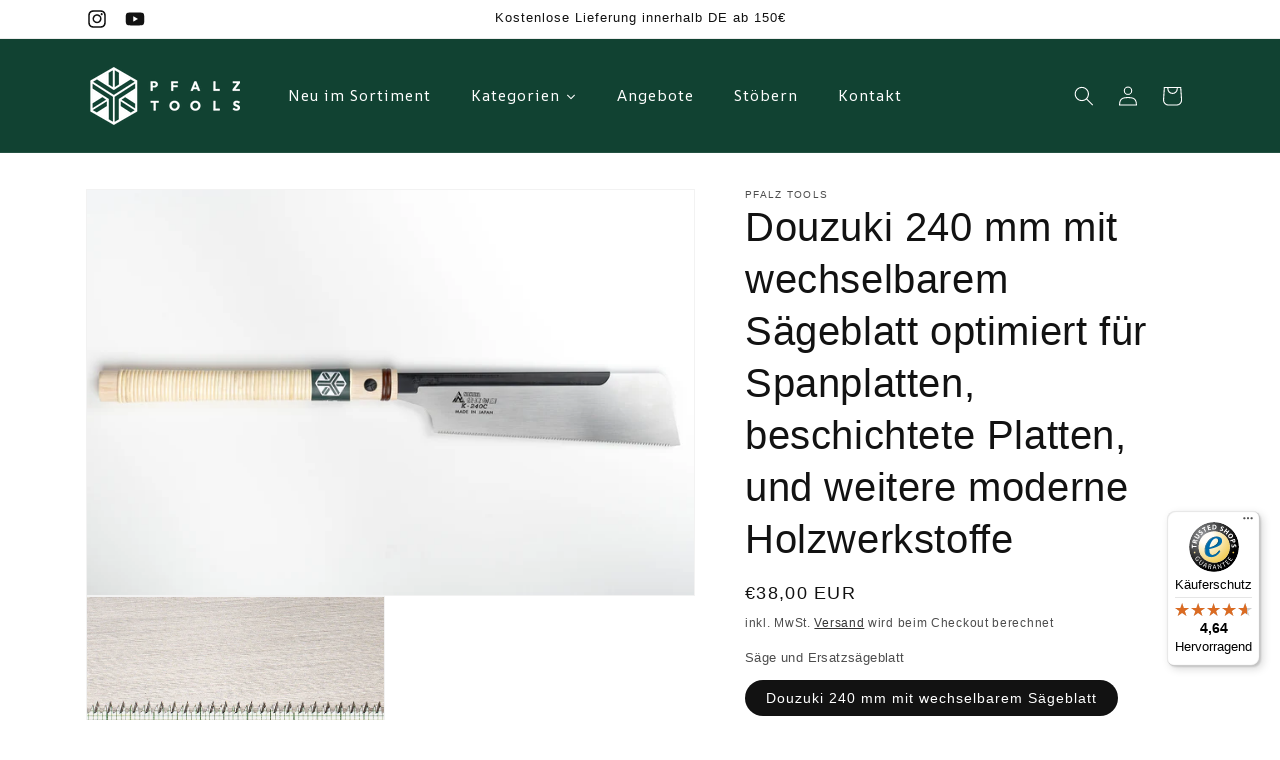

--- FILE ---
content_type: text/html; charset=utf-8
request_url: https://pfalz-tools.de/products/dozuki-mit-wechselbarem-sageblatt-fur-moderne-holzwerkstoffe-und-kunststoff
body_size: 50204
content:
<!doctype html>
<html class="no-js" lang="de">
  <head>
    <meta charset="utf-8">
    <meta http-equiv="X-UA-Compatible" content="IE=edge">
    <meta name="viewport" content="width=device-width,initial-scale=1">
    <meta name="theme-color" content="">
    <link rel="canonical" href="https://pfalz-tools.de/products/dozuki-mit-wechselbarem-sageblatt-fur-moderne-holzwerkstoffe-und-kunststoff"><link rel="icon" type="image/png" href="//pfalz-tools.de/cdn/shop/files/Element_2-insta.png?crop=center&height=32&v=1693940588&width=32"><title>
      Douzuki 240 mm mit wechselbarem Sägeblatt optimiert für Spanplatten, b
 &ndash; Pfalz Tools</title>

    
      <meta name="description" content="Auch wenn das Holzhandwerk sehr alt ist, geht die Entwicklung ständig voran.Die Holz-und Plattenwerkstoffe, die heute immer öfter verwendet werden, gab es vor wenigen Jahrzehnten noch gar nicht, beispielsweise Schichtstoffplatten, Multiplex, Tischlerplatten, WPC, Kompositmaterialien, um nur wenige zu nennen. Und wie ha">
    

    

<meta property="og:site_name" content="Pfalz Tools">
<meta property="og:url" content="https://pfalz-tools.de/products/dozuki-mit-wechselbarem-sageblatt-fur-moderne-holzwerkstoffe-und-kunststoff">
<meta property="og:title" content="Douzuki 240 mm mit wechselbarem Sägeblatt optimiert für Spanplatten, b">
<meta property="og:type" content="product">
<meta property="og:description" content="Auch wenn das Holzhandwerk sehr alt ist, geht die Entwicklung ständig voran.Die Holz-und Plattenwerkstoffe, die heute immer öfter verwendet werden, gab es vor wenigen Jahrzehnten noch gar nicht, beispielsweise Schichtstoffplatten, Multiplex, Tischlerplatten, WPC, Kompositmaterialien, um nur wenige zu nennen. Und wie ha"><meta property="og:image" content="http://pfalz-tools.de/cdn/shop/files/5150DNAP05867.jpg?v=1723367961">
  <meta property="og:image:secure_url" content="https://pfalz-tools.de/cdn/shop/files/5150DNAP05867.jpg?v=1723367961">
  <meta property="og:image:width" content="1920">
  <meta property="og:image:height" content="1280"><meta property="og:price:amount" content="28,00">
  <meta property="og:price:currency" content="EUR"><meta name="twitter:card" content="summary_large_image">
<meta name="twitter:title" content="Douzuki 240 mm mit wechselbarem Sägeblatt optimiert für Spanplatten, b">
<meta name="twitter:description" content="Auch wenn das Holzhandwerk sehr alt ist, geht die Entwicklung ständig voran.Die Holz-und Plattenwerkstoffe, die heute immer öfter verwendet werden, gab es vor wenigen Jahrzehnten noch gar nicht, beispielsweise Schichtstoffplatten, Multiplex, Tischlerplatten, WPC, Kompositmaterialien, um nur wenige zu nennen. Und wie ha">


    <script src="//pfalz-tools.de/cdn/shop/t/3/assets/constants.js?v=58251544750838685771713386538" defer="defer"></script>
    <script src="//pfalz-tools.de/cdn/shop/t/3/assets/pubsub.js?v=158357773527763999511713386539" defer="defer"></script>
    <script src="//pfalz-tools.de/cdn/shop/t/3/assets/global.js?v=37284204640041572741713386539" defer="defer"></script><script src="//pfalz-tools.de/cdn/shop/t/3/assets/animations.js?v=88693664871331136111713386538" defer="defer"></script><script>window.performance && window.performance.mark && window.performance.mark('shopify.content_for_header.start');</script><meta name="google-site-verification" content="z6pdv9jjgYlFbKdgqByA2Lp8kdzKZkDPTTUWluRJJ_w">
<meta id="shopify-digital-wallet" name="shopify-digital-wallet" content="/80010248470/digital_wallets/dialog">
<meta name="shopify-checkout-api-token" content="733c0c269ced82b1fa8362330e2a015d">
<meta id="in-context-paypal-metadata" data-shop-id="80010248470" data-venmo-supported="false" data-environment="production" data-locale="de_DE" data-paypal-v4="true" data-currency="EUR">
<link rel="alternate" type="application/json+oembed" href="https://pfalz-tools.de/products/dozuki-mit-wechselbarem-sageblatt-fur-moderne-holzwerkstoffe-und-kunststoff.oembed">
<script async="async" src="/checkouts/internal/preloads.js?locale=de-DE"></script>
<link rel="preconnect" href="https://shop.app" crossorigin="anonymous">
<script async="async" src="https://shop.app/checkouts/internal/preloads.js?locale=de-DE&shop_id=80010248470" crossorigin="anonymous"></script>
<script id="apple-pay-shop-capabilities" type="application/json">{"shopId":80010248470,"countryCode":"DE","currencyCode":"EUR","merchantCapabilities":["supports3DS"],"merchantId":"gid:\/\/shopify\/Shop\/80010248470","merchantName":"Pfalz Tools","requiredBillingContactFields":["postalAddress","email"],"requiredShippingContactFields":["postalAddress","email"],"shippingType":"shipping","supportedNetworks":["visa","maestro","masterCard","amex"],"total":{"type":"pending","label":"Pfalz Tools","amount":"1.00"},"shopifyPaymentsEnabled":true,"supportsSubscriptions":true}</script>
<script id="shopify-features" type="application/json">{"accessToken":"733c0c269ced82b1fa8362330e2a015d","betas":["rich-media-storefront-analytics"],"domain":"pfalz-tools.de","predictiveSearch":true,"shopId":80010248470,"locale":"de"}</script>
<script>var Shopify = Shopify || {};
Shopify.shop = "pfalz-tools.myshopify.com";
Shopify.locale = "de";
Shopify.currency = {"active":"EUR","rate":"1.0"};
Shopify.country = "DE";
Shopify.theme = {"name":"Aktualisierte Kopie von Dawn","id":167530922262,"schema_name":"Dawn","schema_version":"13.0.1","theme_store_id":887,"role":"main"};
Shopify.theme.handle = "null";
Shopify.theme.style = {"id":null,"handle":null};
Shopify.cdnHost = "pfalz-tools.de/cdn";
Shopify.routes = Shopify.routes || {};
Shopify.routes.root = "/";</script>
<script type="module">!function(o){(o.Shopify=o.Shopify||{}).modules=!0}(window);</script>
<script>!function(o){function n(){var o=[];function n(){o.push(Array.prototype.slice.apply(arguments))}return n.q=o,n}var t=o.Shopify=o.Shopify||{};t.loadFeatures=n(),t.autoloadFeatures=n()}(window);</script>
<script>
  window.ShopifyPay = window.ShopifyPay || {};
  window.ShopifyPay.apiHost = "shop.app\/pay";
  window.ShopifyPay.redirectState = null;
</script>
<script id="shop-js-analytics" type="application/json">{"pageType":"product"}</script>
<script defer="defer" async type="module" src="//pfalz-tools.de/cdn/shopifycloud/shop-js/modules/v2/client.init-shop-cart-sync_BH0MO3MH.de.esm.js"></script>
<script defer="defer" async type="module" src="//pfalz-tools.de/cdn/shopifycloud/shop-js/modules/v2/chunk.common_BErAfWaM.esm.js"></script>
<script defer="defer" async type="module" src="//pfalz-tools.de/cdn/shopifycloud/shop-js/modules/v2/chunk.modal_DqzNaksh.esm.js"></script>
<script type="module">
  await import("//pfalz-tools.de/cdn/shopifycloud/shop-js/modules/v2/client.init-shop-cart-sync_BH0MO3MH.de.esm.js");
await import("//pfalz-tools.de/cdn/shopifycloud/shop-js/modules/v2/chunk.common_BErAfWaM.esm.js");
await import("//pfalz-tools.de/cdn/shopifycloud/shop-js/modules/v2/chunk.modal_DqzNaksh.esm.js");

  window.Shopify.SignInWithShop?.initShopCartSync?.({"fedCMEnabled":true,"windoidEnabled":true});

</script>
<script>
  window.Shopify = window.Shopify || {};
  if (!window.Shopify.featureAssets) window.Shopify.featureAssets = {};
  window.Shopify.featureAssets['shop-js'] = {"shop-cart-sync":["modules/v2/client.shop-cart-sync__0cGp0nR.de.esm.js","modules/v2/chunk.common_BErAfWaM.esm.js","modules/v2/chunk.modal_DqzNaksh.esm.js"],"init-fed-cm":["modules/v2/client.init-fed-cm_CM6VDTst.de.esm.js","modules/v2/chunk.common_BErAfWaM.esm.js","modules/v2/chunk.modal_DqzNaksh.esm.js"],"init-shop-email-lookup-coordinator":["modules/v2/client.init-shop-email-lookup-coordinator_CBMbWck_.de.esm.js","modules/v2/chunk.common_BErAfWaM.esm.js","modules/v2/chunk.modal_DqzNaksh.esm.js"],"init-windoid":["modules/v2/client.init-windoid_BLu1c52k.de.esm.js","modules/v2/chunk.common_BErAfWaM.esm.js","modules/v2/chunk.modal_DqzNaksh.esm.js"],"shop-button":["modules/v2/client.shop-button_CA8sgLdC.de.esm.js","modules/v2/chunk.common_BErAfWaM.esm.js","modules/v2/chunk.modal_DqzNaksh.esm.js"],"shop-cash-offers":["modules/v2/client.shop-cash-offers_CtGlpQVP.de.esm.js","modules/v2/chunk.common_BErAfWaM.esm.js","modules/v2/chunk.modal_DqzNaksh.esm.js"],"shop-toast-manager":["modules/v2/client.shop-toast-manager_uf2EYvu_.de.esm.js","modules/v2/chunk.common_BErAfWaM.esm.js","modules/v2/chunk.modal_DqzNaksh.esm.js"],"init-shop-cart-sync":["modules/v2/client.init-shop-cart-sync_BH0MO3MH.de.esm.js","modules/v2/chunk.common_BErAfWaM.esm.js","modules/v2/chunk.modal_DqzNaksh.esm.js"],"init-customer-accounts-sign-up":["modules/v2/client.init-customer-accounts-sign-up_GYoAbbBa.de.esm.js","modules/v2/client.shop-login-button_BwiwRr-G.de.esm.js","modules/v2/chunk.common_BErAfWaM.esm.js","modules/v2/chunk.modal_DqzNaksh.esm.js"],"pay-button":["modules/v2/client.pay-button_Fn8OU5F0.de.esm.js","modules/v2/chunk.common_BErAfWaM.esm.js","modules/v2/chunk.modal_DqzNaksh.esm.js"],"init-customer-accounts":["modules/v2/client.init-customer-accounts_hH0NE_bx.de.esm.js","modules/v2/client.shop-login-button_BwiwRr-G.de.esm.js","modules/v2/chunk.common_BErAfWaM.esm.js","modules/v2/chunk.modal_DqzNaksh.esm.js"],"avatar":["modules/v2/client.avatar_BTnouDA3.de.esm.js"],"init-shop-for-new-customer-accounts":["modules/v2/client.init-shop-for-new-customer-accounts_iGaU0q4U.de.esm.js","modules/v2/client.shop-login-button_BwiwRr-G.de.esm.js","modules/v2/chunk.common_BErAfWaM.esm.js","modules/v2/chunk.modal_DqzNaksh.esm.js"],"shop-follow-button":["modules/v2/client.shop-follow-button_DfZt4rU7.de.esm.js","modules/v2/chunk.common_BErAfWaM.esm.js","modules/v2/chunk.modal_DqzNaksh.esm.js"],"checkout-modal":["modules/v2/client.checkout-modal_BkbVv7me.de.esm.js","modules/v2/chunk.common_BErAfWaM.esm.js","modules/v2/chunk.modal_DqzNaksh.esm.js"],"shop-login-button":["modules/v2/client.shop-login-button_BwiwRr-G.de.esm.js","modules/v2/chunk.common_BErAfWaM.esm.js","modules/v2/chunk.modal_DqzNaksh.esm.js"],"lead-capture":["modules/v2/client.lead-capture_uTCHmOe0.de.esm.js","modules/v2/chunk.common_BErAfWaM.esm.js","modules/v2/chunk.modal_DqzNaksh.esm.js"],"shop-login":["modules/v2/client.shop-login_DZ2U4X68.de.esm.js","modules/v2/chunk.common_BErAfWaM.esm.js","modules/v2/chunk.modal_DqzNaksh.esm.js"],"payment-terms":["modules/v2/client.payment-terms_ARjsA2tN.de.esm.js","modules/v2/chunk.common_BErAfWaM.esm.js","modules/v2/chunk.modal_DqzNaksh.esm.js"]};
</script>
<script>(function() {
  var isLoaded = false;
  function asyncLoad() {
    if (isLoaded) return;
    isLoaded = true;
    var urls = ["https:\/\/tseish-app.connect.trustedshops.com\/esc.js?apiBaseUrl=aHR0cHM6Ly90c2Vpc2gtYXBwLmNvbm5lY3QudHJ1c3RlZHNob3BzLmNvbQ==\u0026instanceId=cGZhbHotdG9vbHMubXlzaG9waWZ5LmNvbQ==\u0026shop=pfalz-tools.myshopify.com"];
    for (var i = 0; i < urls.length; i++) {
      var s = document.createElement('script');
      s.type = 'text/javascript';
      s.async = true;
      s.src = urls[i];
      var x = document.getElementsByTagName('script')[0];
      x.parentNode.insertBefore(s, x);
    }
  };
  if(window.attachEvent) {
    window.attachEvent('onload', asyncLoad);
  } else {
    window.addEventListener('load', asyncLoad, false);
  }
})();</script>
<script id="__st">var __st={"a":80010248470,"offset":3600,"reqid":"6472868a-c104-459c-996a-db4fa3649afd-1769747216","pageurl":"pfalz-tools.de\/products\/dozuki-mit-wechselbarem-sageblatt-fur-moderne-holzwerkstoffe-und-kunststoff","u":"4792f759a8a1","p":"product","rtyp":"product","rid":9017929498902};</script>
<script>window.ShopifyPaypalV4VisibilityTracking = true;</script>
<script id="captcha-bootstrap">!function(){'use strict';const t='contact',e='account',n='new_comment',o=[[t,t],['blogs',n],['comments',n],[t,'customer']],c=[[e,'customer_login'],[e,'guest_login'],[e,'recover_customer_password'],[e,'create_customer']],r=t=>t.map((([t,e])=>`form[action*='/${t}']:not([data-nocaptcha='true']) input[name='form_type'][value='${e}']`)).join(','),a=t=>()=>t?[...document.querySelectorAll(t)].map((t=>t.form)):[];function s(){const t=[...o],e=r(t);return a(e)}const i='password',u='form_key',d=['recaptcha-v3-token','g-recaptcha-response','h-captcha-response',i],f=()=>{try{return window.sessionStorage}catch{return}},m='__shopify_v',_=t=>t.elements[u];function p(t,e,n=!1){try{const o=window.sessionStorage,c=JSON.parse(o.getItem(e)),{data:r}=function(t){const{data:e,action:n}=t;return t[m]||n?{data:e,action:n}:{data:t,action:n}}(c);for(const[e,n]of Object.entries(r))t.elements[e]&&(t.elements[e].value=n);n&&o.removeItem(e)}catch(o){console.error('form repopulation failed',{error:o})}}const l='form_type',E='cptcha';function T(t){t.dataset[E]=!0}const w=window,h=w.document,L='Shopify',v='ce_forms',y='captcha';let A=!1;((t,e)=>{const n=(g='f06e6c50-85a8-45c8-87d0-21a2b65856fe',I='https://cdn.shopify.com/shopifycloud/storefront-forms-hcaptcha/ce_storefront_forms_captcha_hcaptcha.v1.5.2.iife.js',D={infoText:'Durch hCaptcha geschützt',privacyText:'Datenschutz',termsText:'Allgemeine Geschäftsbedingungen'},(t,e,n)=>{const o=w[L][v],c=o.bindForm;if(c)return c(t,g,e,D).then(n);var r;o.q.push([[t,g,e,D],n]),r=I,A||(h.body.append(Object.assign(h.createElement('script'),{id:'captcha-provider',async:!0,src:r})),A=!0)});var g,I,D;w[L]=w[L]||{},w[L][v]=w[L][v]||{},w[L][v].q=[],w[L][y]=w[L][y]||{},w[L][y].protect=function(t,e){n(t,void 0,e),T(t)},Object.freeze(w[L][y]),function(t,e,n,w,h,L){const[v,y,A,g]=function(t,e,n){const i=e?o:[],u=t?c:[],d=[...i,...u],f=r(d),m=r(i),_=r(d.filter((([t,e])=>n.includes(e))));return[a(f),a(m),a(_),s()]}(w,h,L),I=t=>{const e=t.target;return e instanceof HTMLFormElement?e:e&&e.form},D=t=>v().includes(t);t.addEventListener('submit',(t=>{const e=I(t);if(!e)return;const n=D(e)&&!e.dataset.hcaptchaBound&&!e.dataset.recaptchaBound,o=_(e),c=g().includes(e)&&(!o||!o.value);(n||c)&&t.preventDefault(),c&&!n&&(function(t){try{if(!f())return;!function(t){const e=f();if(!e)return;const n=_(t);if(!n)return;const o=n.value;o&&e.removeItem(o)}(t);const e=Array.from(Array(32),(()=>Math.random().toString(36)[2])).join('');!function(t,e){_(t)||t.append(Object.assign(document.createElement('input'),{type:'hidden',name:u})),t.elements[u].value=e}(t,e),function(t,e){const n=f();if(!n)return;const o=[...t.querySelectorAll(`input[type='${i}']`)].map((({name:t})=>t)),c=[...d,...o],r={};for(const[a,s]of new FormData(t).entries())c.includes(a)||(r[a]=s);n.setItem(e,JSON.stringify({[m]:1,action:t.action,data:r}))}(t,e)}catch(e){console.error('failed to persist form',e)}}(e),e.submit())}));const S=(t,e)=>{t&&!t.dataset[E]&&(n(t,e.some((e=>e===t))),T(t))};for(const o of['focusin','change'])t.addEventListener(o,(t=>{const e=I(t);D(e)&&S(e,y())}));const B=e.get('form_key'),M=e.get(l),P=B&&M;t.addEventListener('DOMContentLoaded',(()=>{const t=y();if(P)for(const e of t)e.elements[l].value===M&&p(e,B);[...new Set([...A(),...v().filter((t=>'true'===t.dataset.shopifyCaptcha))])].forEach((e=>S(e,t)))}))}(h,new URLSearchParams(w.location.search),n,t,e,['guest_login'])})(!0,!0)}();</script>
<script integrity="sha256-4kQ18oKyAcykRKYeNunJcIwy7WH5gtpwJnB7kiuLZ1E=" data-source-attribution="shopify.loadfeatures" defer="defer" src="//pfalz-tools.de/cdn/shopifycloud/storefront/assets/storefront/load_feature-a0a9edcb.js" crossorigin="anonymous"></script>
<script crossorigin="anonymous" defer="defer" src="//pfalz-tools.de/cdn/shopifycloud/storefront/assets/shopify_pay/storefront-65b4c6d7.js?v=20250812"></script>
<script data-source-attribution="shopify.dynamic_checkout.dynamic.init">var Shopify=Shopify||{};Shopify.PaymentButton=Shopify.PaymentButton||{isStorefrontPortableWallets:!0,init:function(){window.Shopify.PaymentButton.init=function(){};var t=document.createElement("script");t.src="https://pfalz-tools.de/cdn/shopifycloud/portable-wallets/latest/portable-wallets.de.js",t.type="module",document.head.appendChild(t)}};
</script>
<script data-source-attribution="shopify.dynamic_checkout.buyer_consent">
  function portableWalletsHideBuyerConsent(e){var t=document.getElementById("shopify-buyer-consent"),n=document.getElementById("shopify-subscription-policy-button");t&&n&&(t.classList.add("hidden"),t.setAttribute("aria-hidden","true"),n.removeEventListener("click",e))}function portableWalletsShowBuyerConsent(e){var t=document.getElementById("shopify-buyer-consent"),n=document.getElementById("shopify-subscription-policy-button");t&&n&&(t.classList.remove("hidden"),t.removeAttribute("aria-hidden"),n.addEventListener("click",e))}window.Shopify?.PaymentButton&&(window.Shopify.PaymentButton.hideBuyerConsent=portableWalletsHideBuyerConsent,window.Shopify.PaymentButton.showBuyerConsent=portableWalletsShowBuyerConsent);
</script>
<script data-source-attribution="shopify.dynamic_checkout.cart.bootstrap">document.addEventListener("DOMContentLoaded",(function(){function t(){return document.querySelector("shopify-accelerated-checkout-cart, shopify-accelerated-checkout")}if(t())Shopify.PaymentButton.init();else{new MutationObserver((function(e,n){t()&&(Shopify.PaymentButton.init(),n.disconnect())})).observe(document.body,{childList:!0,subtree:!0})}}));
</script>
<script id='scb4127' type='text/javascript' async='' src='https://pfalz-tools.de/cdn/shopifycloud/privacy-banner/storefront-banner.js'></script><link id="shopify-accelerated-checkout-styles" rel="stylesheet" media="screen" href="https://pfalz-tools.de/cdn/shopifycloud/portable-wallets/latest/accelerated-checkout-backwards-compat.css" crossorigin="anonymous">
<style id="shopify-accelerated-checkout-cart">
        #shopify-buyer-consent {
  margin-top: 1em;
  display: inline-block;
  width: 100%;
}

#shopify-buyer-consent.hidden {
  display: none;
}

#shopify-subscription-policy-button {
  background: none;
  border: none;
  padding: 0;
  text-decoration: underline;
  font-size: inherit;
  cursor: pointer;
}

#shopify-subscription-policy-button::before {
  box-shadow: none;
}

      </style>
<script id="sections-script" data-sections="header" defer="defer" src="//pfalz-tools.de/cdn/shop/t/3/compiled_assets/scripts.js?v=453"></script>
<script>window.performance && window.performance.mark && window.performance.mark('shopify.content_for_header.end');</script>


    <style data-shopify>
      
      
      
      
      

      
        :root,
        .color-background-1 {
          --color-background: 255,255,255;
        
          --gradient-background: #ffffff;
        

        

        --color-foreground: 18,18,18;
        --color-background-contrast: 191,191,191;
        --color-shadow: 18,18,18;
        --color-button: 18,18,18;
        --color-button-text: 255,255,255;
        --color-secondary-button: 255,255,255;
        --color-secondary-button-text: 18,18,18;
        --color-link: 18,18,18;
        --color-badge-foreground: 18,18,18;
        --color-badge-background: 255,255,255;
        --color-badge-border: 18,18,18;
        --payment-terms-background-color: rgb(255 255 255);
      }
      
        
        .color-background-2 {
          --color-background: 243,243,243;
        
          --gradient-background: #f3f3f3;
        

        

        --color-foreground: 18,18,18;
        --color-background-contrast: 179,179,179;
        --color-shadow: 18,18,18;
        --color-button: 18,18,18;
        --color-button-text: 243,243,243;
        --color-secondary-button: 243,243,243;
        --color-secondary-button-text: 18,18,18;
        --color-link: 18,18,18;
        --color-badge-foreground: 18,18,18;
        --color-badge-background: 243,243,243;
        --color-badge-border: 18,18,18;
        --payment-terms-background-color: rgb(243 243 243);
      }
      
        
        .color-inverse {
          --color-background: 36,40,51;
        
          --gradient-background: #242833;
        

        

        --color-foreground: 255,255,255;
        --color-background-contrast: 47,52,66;
        --color-shadow: 18,18,18;
        --color-button: 255,255,255;
        --color-button-text: 0,0,0;
        --color-secondary-button: 36,40,51;
        --color-secondary-button-text: 255,255,255;
        --color-link: 255,255,255;
        --color-badge-foreground: 255,255,255;
        --color-badge-background: 36,40,51;
        --color-badge-border: 255,255,255;
        --payment-terms-background-color: rgb(36 40 51);
      }
      
        
        .color-accent-1 {
          --color-background: 18,18,18;
        
          --gradient-background: #121212;
        

        

        --color-foreground: 255,255,255;
        --color-background-contrast: 146,146,146;
        --color-shadow: 18,18,18;
        --color-button: 255,255,255;
        --color-button-text: 18,18,18;
        --color-secondary-button: 18,18,18;
        --color-secondary-button-text: 255,255,255;
        --color-link: 255,255,255;
        --color-badge-foreground: 255,255,255;
        --color-badge-background: 18,18,18;
        --color-badge-border: 255,255,255;
        --payment-terms-background-color: rgb(18 18 18);
      }
      
        
        .color-accent-2 {
          --color-background: 51,79,180;
        
          --gradient-background: #334fb4;
        

        

        --color-foreground: 255,255,255;
        --color-background-contrast: 23,35,81;
        --color-shadow: 18,18,18;
        --color-button: 255,255,255;
        --color-button-text: 51,79,180;
        --color-secondary-button: 51,79,180;
        --color-secondary-button-text: 255,255,255;
        --color-link: 255,255,255;
        --color-badge-foreground: 255,255,255;
        --color-badge-background: 51,79,180;
        --color-badge-border: 255,255,255;
        --payment-terms-background-color: rgb(51 79 180);
      }
      
        
        .color-scheme-29da64d8-baf3-4026-8831-a1ac5c9fdb04 {
          --color-background: 17,66,50;
        
          --gradient-background: #114232;
        

        

        --color-foreground: 255,255,255;
        --color-background-contrast: 22,86,65;
        --color-shadow: 112,142,132;
        --color-button: 17,66,50;
        --color-button-text: 255,255,255;
        --color-secondary-button: 17,66,50;
        --color-secondary-button-text: 255,255,255;
        --color-link: 255,255,255;
        --color-badge-foreground: 255,255,255;
        --color-badge-background: 17,66,50;
        --color-badge-border: 255,255,255;
        --payment-terms-background-color: rgb(17 66 50);
      }
      
        
        .color-scheme-ba4ba424-7b2e-4c44-b140-f349ab89e821 {
          --color-background: 17,66,50;
        
          --gradient-background: #114232;
        

        

        --color-foreground: 255,255,255;
        --color-background-contrast: 22,86,65;
        --color-shadow: 0,0,0;
        --color-button: 255,255,255;
        --color-button-text: 17,66,50;
        --color-secondary-button: 17,66,50;
        --color-secondary-button-text: 255,255,255;
        --color-link: 255,255,255;
        --color-badge-foreground: 255,255,255;
        --color-badge-background: 17,66,50;
        --color-badge-border: 255,255,255;
        --payment-terms-background-color: rgb(17 66 50);
      }
      

      body, .color-background-1, .color-background-2, .color-inverse, .color-accent-1, .color-accent-2, .color-scheme-29da64d8-baf3-4026-8831-a1ac5c9fdb04, .color-scheme-ba4ba424-7b2e-4c44-b140-f349ab89e821 {
        color: rgba(var(--color-foreground), 0.75);
        background-color: rgb(var(--color-background));
      }

      :root {
        --font-body-family: "system_ui", -apple-system, 'Segoe UI', Roboto, 'Helvetica Neue', 'Noto Sans', 'Liberation Sans', Arial, sans-serif, 'Apple Color Emoji', 'Segoe UI Emoji', 'Segoe UI Symbol', 'Noto Color Emoji';
        --font-body-style: normal;
        --font-body-weight: 400;
        --font-body-weight-bold: 700;

        --font-heading-family: "system_ui", -apple-system, 'Segoe UI', Roboto, 'Helvetica Neue', 'Noto Sans', 'Liberation Sans', Arial, sans-serif, 'Apple Color Emoji', 'Segoe UI Emoji', 'Segoe UI Symbol', 'Noto Color Emoji';
        --font-heading-style: normal;
        --font-heading-weight: 400;

        --font-body-scale: 1.0;
        --font-heading-scale: 1.0;

        --media-padding: px;
        --media-border-opacity: 0.05;
        --media-border-width: 1px;
        --media-radius: 0px;
        --media-shadow-opacity: 0.0;
        --media-shadow-horizontal-offset: 0px;
        --media-shadow-vertical-offset: 4px;
        --media-shadow-blur-radius: 5px;
        --media-shadow-visible: 0;

        --page-width: 120rem;
        --page-width-margin: 0rem;

        --product-card-image-padding: 0.0rem;
        --product-card-corner-radius: 0.0rem;
        --product-card-text-alignment: left;
        --product-card-border-width: 0.0rem;
        --product-card-border-opacity: 0.1;
        --product-card-shadow-opacity: 0.0;
        --product-card-shadow-visible: 0;
        --product-card-shadow-horizontal-offset: 0.0rem;
        --product-card-shadow-vertical-offset: 0.4rem;
        --product-card-shadow-blur-radius: 0.5rem;

        --collection-card-image-padding: 0.0rem;
        --collection-card-corner-radius: 0.0rem;
        --collection-card-text-alignment: left;
        --collection-card-border-width: 0.0rem;
        --collection-card-border-opacity: 0.1;
        --collection-card-shadow-opacity: 0.0;
        --collection-card-shadow-visible: 0;
        --collection-card-shadow-horizontal-offset: 0.0rem;
        --collection-card-shadow-vertical-offset: 0.4rem;
        --collection-card-shadow-blur-radius: 0.5rem;

        --blog-card-image-padding: 0.0rem;
        --blog-card-corner-radius: 0.0rem;
        --blog-card-text-alignment: left;
        --blog-card-border-width: 0.0rem;
        --blog-card-border-opacity: 0.1;
        --blog-card-shadow-opacity: 0.0;
        --blog-card-shadow-visible: 0;
        --blog-card-shadow-horizontal-offset: 0.0rem;
        --blog-card-shadow-vertical-offset: 0.4rem;
        --blog-card-shadow-blur-radius: 0.5rem;

        --badge-corner-radius: 4.0rem;

        --popup-border-width: 1px;
        --popup-border-opacity: 0.1;
        --popup-corner-radius: 0px;
        --popup-shadow-opacity: 0.05;
        --popup-shadow-horizontal-offset: 0px;
        --popup-shadow-vertical-offset: 4px;
        --popup-shadow-blur-radius: 5px;

        --drawer-border-width: 1px;
        --drawer-border-opacity: 0.1;
        --drawer-shadow-opacity: 0.0;
        --drawer-shadow-horizontal-offset: 0px;
        --drawer-shadow-vertical-offset: 4px;
        --drawer-shadow-blur-radius: 5px;

        --spacing-sections-desktop: 0px;
        --spacing-sections-mobile: 0px;

        --grid-desktop-vertical-spacing: 8px;
        --grid-desktop-horizontal-spacing: 8px;
        --grid-mobile-vertical-spacing: 4px;
        --grid-mobile-horizontal-spacing: 4px;

        --text-boxes-border-opacity: 0.1;
        --text-boxes-border-width: 0px;
        --text-boxes-radius: 0px;
        --text-boxes-shadow-opacity: 0.0;
        --text-boxes-shadow-visible: 0;
        --text-boxes-shadow-horizontal-offset: 0px;
        --text-boxes-shadow-vertical-offset: 4px;
        --text-boxes-shadow-blur-radius: 5px;

        --buttons-radius: 0px;
        --buttons-radius-outset: 0px;
        --buttons-border-width: 1px;
        --buttons-border-opacity: 1.0;
        --buttons-shadow-opacity: 0.0;
        --buttons-shadow-visible: 0;
        --buttons-shadow-horizontal-offset: 0px;
        --buttons-shadow-vertical-offset: 4px;
        --buttons-shadow-blur-radius: 5px;
        --buttons-border-offset: 0px;

        --inputs-radius: 0px;
        --inputs-border-width: 1px;
        --inputs-border-opacity: 0.55;
        --inputs-shadow-opacity: 0.0;
        --inputs-shadow-horizontal-offset: 0px;
        --inputs-margin-offset: 0px;
        --inputs-shadow-vertical-offset: 4px;
        --inputs-shadow-blur-radius: 5px;
        --inputs-radius-outset: 0px;

        --variant-pills-radius: 40px;
        --variant-pills-border-width: 1px;
        --variant-pills-border-opacity: 0.55;
        --variant-pills-shadow-opacity: 0.0;
        --variant-pills-shadow-horizontal-offset: 0px;
        --variant-pills-shadow-vertical-offset: 4px;
        --variant-pills-shadow-blur-radius: 5px;
      }

      *,
      *::before,
      *::after {
        box-sizing: inherit;
      }

      html {
        box-sizing: border-box;
        font-size: calc(var(--font-body-scale) * 62.5%);
        height: 100%;
      }

      body {
        display: grid;
        grid-template-rows: auto auto 1fr auto;
        grid-template-columns: 100%;
        min-height: 100%;
        margin: 0;
        font-size: 1.5rem;
        letter-spacing: 0.06rem;
        line-height: calc(1 + 0.8 / var(--font-body-scale));
        font-family: var(--font-body-family);
        font-style: var(--font-body-style);
        font-weight: var(--font-body-weight);
      }

      @media screen and (min-width: 750px) {
        body {
          font-size: 1.6rem;
        }
      }
    </style>

    <link href="//pfalz-tools.de/cdn/shop/t/3/assets/base.css?v=93405971894151239851713386538" rel="stylesheet" type="text/css" media="all" />
<link
        rel="stylesheet"
        href="//pfalz-tools.de/cdn/shop/t/3/assets/component-predictive-search.css?v=118923337488134913561713386538"
        media="print"
        onload="this.media='all'"
      ><script>
      document.documentElement.className = document.documentElement.className.replace('no-js', 'js');
      if (Shopify.designMode) {
        document.documentElement.classList.add('shopify-design-mode');
      }
    </script>
  <!-- BEGIN app block: shopify://apps/judge-me-reviews/blocks/judgeme_core/61ccd3b1-a9f2-4160-9fe9-4fec8413e5d8 --><!-- Start of Judge.me Core -->






<link rel="dns-prefetch" href="https://cdnwidget.judge.me">
<link rel="dns-prefetch" href="https://cdn.judge.me">
<link rel="dns-prefetch" href="https://cdn1.judge.me">
<link rel="dns-prefetch" href="https://api.judge.me">

<script data-cfasync='false' class='jdgm-settings-script'>window.jdgmSettings={"pagination":5,"disable_web_reviews":false,"badge_no_review_text":"Keine Bewertungen","badge_n_reviews_text":"{{ n }} Bewertung/Bewertungen","hide_badge_preview_if_no_reviews":true,"badge_hide_text":false,"enforce_center_preview_badge":false,"widget_title":"Kundenbewertungen","widget_open_form_text":"Bewertung schreiben","widget_close_form_text":"Bewertung abbrechen","widget_refresh_page_text":"Seite aktualisieren","widget_summary_text":"Basierend auf {{ number_of_reviews }} Bewertung/Bewertungen","widget_no_review_text":"Schreiben Sie die erste Bewertung","widget_name_field_text":"Anzeigename","widget_verified_name_field_text":"Verifizierter Name (öffentlich)","widget_name_placeholder_text":"Anzeigename","widget_required_field_error_text":"Dieses Feld ist erforderlich.","widget_email_field_text":"E-Mail-Adresse","widget_verified_email_field_text":"Verifizierte E-Mail (privat, kann nicht bearbeitet werden)","widget_email_placeholder_text":"Ihre E-Mail-Adresse","widget_email_field_error_text":"Bitte geben Sie eine gültige E-Mail-Adresse ein.","widget_rating_field_text":"Bewertung","widget_review_title_field_text":"Bewertungstitel","widget_review_title_placeholder_text":"Geben Sie Ihrer Bewertung einen Titel","widget_review_body_field_text":"Bewertungsinhalt","widget_review_body_placeholder_text":"Beginnen Sie hier zu schreiben...","widget_pictures_field_text":"Bild/Video (optional)","widget_submit_review_text":"Bewertung abschicken","widget_submit_verified_review_text":"Verifizierte Bewertung abschicken","widget_submit_success_msg_with_auto_publish":"Vielen Dank! Bitte aktualisieren Sie die Seite in wenigen Momenten, um Ihre Bewertung zu sehen. Sie können Ihre Bewertung entfernen oder bearbeiten, indem Sie sich bei \u003ca href='https://judge.me/login' target='_blank' rel='nofollow noopener'\u003eJudge.me\u003c/a\u003e anmelden","widget_submit_success_msg_no_auto_publish":"Vielen Dank! Ihre Bewertung wird veröffentlicht, sobald sie vom Shop-Administrator genehmigt wurde. Sie können Ihre Bewertung entfernen oder bearbeiten, indem Sie sich bei \u003ca href='https://judge.me/login' target='_blank' rel='nofollow noopener'\u003eJudge.me\u003c/a\u003e anmelden","widget_show_default_reviews_out_of_total_text":"Es werden {{ n_reviews_shown }} von {{ n_reviews }} Bewertungen angezeigt.","widget_show_all_link_text":"Alle anzeigen","widget_show_less_link_text":"Weniger anzeigen","widget_author_said_text":"{{ reviewer_name }} sagte:","widget_days_text":"vor {{ n }} Tag/Tagen","widget_weeks_text":"vor {{ n }} Woche/Wochen","widget_months_text":"vor {{ n }} Monat/Monaten","widget_years_text":"vor {{ n }} Jahr/Jahren","widget_yesterday_text":"Gestern","widget_today_text":"Heute","widget_replied_text":"\u003e\u003e {{ shop_name }} antwortete:","widget_read_more_text":"Mehr lesen","widget_reviewer_name_as_initial":"","widget_rating_filter_color":"#fbcd0a","widget_rating_filter_see_all_text":"Alle Bewertungen anzeigen","widget_sorting_most_recent_text":"Neueste","widget_sorting_highest_rating_text":"Höchste Bewertung","widget_sorting_lowest_rating_text":"Niedrigste Bewertung","widget_sorting_with_pictures_text":"Nur Bilder","widget_sorting_most_helpful_text":"Hilfreichste","widget_open_question_form_text":"Eine Frage stellen","widget_reviews_subtab_text":"Bewertungen","widget_questions_subtab_text":"Fragen","widget_question_label_text":"Frage","widget_answer_label_text":"Antwort","widget_question_placeholder_text":"Schreiben Sie hier Ihre Frage","widget_submit_question_text":"Frage absenden","widget_question_submit_success_text":"Vielen Dank für Ihre Frage! Wir werden Sie benachrichtigen, sobald sie beantwortet wird.","verified_badge_text":"Verifiziert","verified_badge_bg_color":"","verified_badge_text_color":"","verified_badge_placement":"left-of-reviewer-name","widget_review_max_height":"","widget_hide_border":false,"widget_social_share":false,"widget_thumb":false,"widget_review_location_show":false,"widget_location_format":"","all_reviews_include_out_of_store_products":true,"all_reviews_out_of_store_text":"(außerhalb des Shops)","all_reviews_pagination":100,"all_reviews_product_name_prefix_text":"über","enable_review_pictures":true,"enable_question_anwser":false,"widget_theme":"default","review_date_format":"dd/mm/yy","default_sort_method":"most-recent","widget_product_reviews_subtab_text":"Produktbewertungen","widget_shop_reviews_subtab_text":"Shop-Bewertungen","widget_other_products_reviews_text":"Bewertungen für andere Produkte","widget_store_reviews_subtab_text":"Shop-Bewertungen","widget_no_store_reviews_text":"Dieser Shop hat noch keine Bewertungen erhalten","widget_web_restriction_product_reviews_text":"Dieses Produkt hat noch keine Bewertungen erhalten","widget_no_items_text":"Keine Elemente gefunden","widget_show_more_text":"Mehr anzeigen","widget_write_a_store_review_text":"Shop-Bewertung schreiben","widget_other_languages_heading":"Bewertungen in anderen Sprachen","widget_translate_review_text":"Bewertung übersetzen nach {{ language }}","widget_translating_review_text":"Übersetzung läuft...","widget_show_original_translation_text":"Original anzeigen ({{ language }})","widget_translate_review_failed_text":"Bewertung konnte nicht übersetzt werden.","widget_translate_review_retry_text":"Erneut versuchen","widget_translate_review_try_again_later_text":"Versuchen Sie es später noch einmal","show_product_url_for_grouped_product":false,"widget_sorting_pictures_first_text":"Bilder zuerst","show_pictures_on_all_rev_page_mobile":false,"show_pictures_on_all_rev_page_desktop":false,"floating_tab_hide_mobile_install_preference":false,"floating_tab_button_name":"★ Bewertungen","floating_tab_title":"Lassen Sie Kunden für uns sprechen","floating_tab_button_color":"","floating_tab_button_background_color":"","floating_tab_url":"","floating_tab_url_enabled":false,"floating_tab_tab_style":"text","all_reviews_text_badge_text":"Kunden bewerten uns mit {{ shop.metafields.judgeme.all_reviews_rating | round: 1 }}/5 basierend auf {{ shop.metafields.judgeme.all_reviews_count }} Bewertungen.","all_reviews_text_badge_text_branded_style":"{{ shop.metafields.judgeme.all_reviews_rating | round: 1 }} von 5 Sternen basierend auf {{ shop.metafields.judgeme.all_reviews_count }} Bewertungen","is_all_reviews_text_badge_a_link":false,"show_stars_for_all_reviews_text_badge":false,"all_reviews_text_badge_url":"","all_reviews_text_style":"branded","all_reviews_text_color_style":"judgeme_brand_color","all_reviews_text_color":"#108474","all_reviews_text_show_jm_brand":true,"featured_carousel_show_header":true,"featured_carousel_title":"Lassen Sie Kunden für uns sprechen","testimonials_carousel_title":"Kunden sagen uns","videos_carousel_title":"Echte Kunden-Geschichten","cards_carousel_title":"Kunden sagen uns","featured_carousel_count_text":"aus {{ n }} Bewertungen","featured_carousel_add_link_to_all_reviews_page":false,"featured_carousel_url":"","featured_carousel_show_images":true,"featured_carousel_autoslide_interval":5,"featured_carousel_arrows_on_the_sides":false,"featured_carousel_height":250,"featured_carousel_width":80,"featured_carousel_image_size":0,"featured_carousel_image_height":250,"featured_carousel_arrow_color":"#eeeeee","verified_count_badge_style":"branded","verified_count_badge_orientation":"horizontal","verified_count_badge_color_style":"judgeme_brand_color","verified_count_badge_color":"#108474","is_verified_count_badge_a_link":false,"verified_count_badge_url":"","verified_count_badge_show_jm_brand":true,"widget_rating_preset_default":5,"widget_first_sub_tab":"product-reviews","widget_show_histogram":true,"widget_histogram_use_custom_color":false,"widget_pagination_use_custom_color":false,"widget_star_use_custom_color":false,"widget_verified_badge_use_custom_color":false,"widget_write_review_use_custom_color":false,"picture_reminder_submit_button":"Upload Pictures","enable_review_videos":false,"mute_video_by_default":false,"widget_sorting_videos_first_text":"Videos zuerst","widget_review_pending_text":"Ausstehend","featured_carousel_items_for_large_screen":3,"social_share_options_order":"Facebook,Twitter","remove_microdata_snippet":true,"disable_json_ld":false,"enable_json_ld_products":false,"preview_badge_show_question_text":false,"preview_badge_no_question_text":"Keine Fragen","preview_badge_n_question_text":"{{ number_of_questions }} Frage/Fragen","qa_badge_show_icon":false,"qa_badge_position":"same-row","remove_judgeme_branding":false,"widget_add_search_bar":false,"widget_search_bar_placeholder":"Suchen","widget_sorting_verified_only_text":"Nur verifizierte","featured_carousel_theme":"default","featured_carousel_show_rating":true,"featured_carousel_show_title":true,"featured_carousel_show_body":true,"featured_carousel_show_date":false,"featured_carousel_show_reviewer":true,"featured_carousel_show_product":false,"featured_carousel_header_background_color":"#108474","featured_carousel_header_text_color":"#ffffff","featured_carousel_name_product_separator":"reviewed","featured_carousel_full_star_background":"#108474","featured_carousel_empty_star_background":"#dadada","featured_carousel_vertical_theme_background":"#f9fafb","featured_carousel_verified_badge_enable":true,"featured_carousel_verified_badge_color":"#108474","featured_carousel_border_style":"round","featured_carousel_review_line_length_limit":3,"featured_carousel_more_reviews_button_text":"Mehr Bewertungen lesen","featured_carousel_view_product_button_text":"Produkt ansehen","all_reviews_page_load_reviews_on":"scroll","all_reviews_page_load_more_text":"Mehr Bewertungen laden","disable_fb_tab_reviews":false,"enable_ajax_cdn_cache":false,"widget_advanced_speed_features":5,"widget_public_name_text":"wird öffentlich angezeigt wie","default_reviewer_name":"John Smith","default_reviewer_name_has_non_latin":true,"widget_reviewer_anonymous":"Anonym","medals_widget_title":"Judge.me Bewertungsmedaillen","medals_widget_background_color":"#f9fafb","medals_widget_position":"footer_all_pages","medals_widget_border_color":"#f9fafb","medals_widget_verified_text_position":"left","medals_widget_use_monochromatic_version":false,"medals_widget_elements_color":"#108474","show_reviewer_avatar":true,"widget_invalid_yt_video_url_error_text":"Keine YouTube-Video-URL","widget_max_length_field_error_text":"Bitte geben Sie nicht mehr als {0} Zeichen ein.","widget_show_country_flag":false,"widget_show_collected_via_shop_app":true,"widget_verified_by_shop_badge_style":"light","widget_verified_by_shop_text":"Verifiziert vom Shop","widget_show_photo_gallery":false,"widget_load_with_code_splitting":true,"widget_ugc_install_preference":false,"widget_ugc_title":"Von uns hergestellt, von Ihnen geteilt","widget_ugc_subtitle":"Markieren Sie uns, um Ihr Bild auf unserer Seite zu sehen","widget_ugc_arrows_color":"#ffffff","widget_ugc_primary_button_text":"Jetzt kaufen","widget_ugc_primary_button_background_color":"#108474","widget_ugc_primary_button_text_color":"#ffffff","widget_ugc_primary_button_border_width":"0","widget_ugc_primary_button_border_style":"none","widget_ugc_primary_button_border_color":"#108474","widget_ugc_primary_button_border_radius":"25","widget_ugc_secondary_button_text":"Mehr laden","widget_ugc_secondary_button_background_color":"#ffffff","widget_ugc_secondary_button_text_color":"#108474","widget_ugc_secondary_button_border_width":"2","widget_ugc_secondary_button_border_style":"solid","widget_ugc_secondary_button_border_color":"#108474","widget_ugc_secondary_button_border_radius":"25","widget_ugc_reviews_button_text":"Bewertungen ansehen","widget_ugc_reviews_button_background_color":"#ffffff","widget_ugc_reviews_button_text_color":"#108474","widget_ugc_reviews_button_border_width":"2","widget_ugc_reviews_button_border_style":"solid","widget_ugc_reviews_button_border_color":"#108474","widget_ugc_reviews_button_border_radius":"25","widget_ugc_reviews_button_link_to":"judgeme-reviews-page","widget_ugc_show_post_date":true,"widget_ugc_max_width":"800","widget_rating_metafield_value_type":true,"widget_primary_color":"#0D3226","widget_enable_secondary_color":false,"widget_secondary_color":"#edf5f5","widget_summary_average_rating_text":"{{ average_rating }} von 5","widget_media_grid_title":"Kundenfotos \u0026 -videos","widget_media_grid_see_more_text":"Mehr sehen","widget_round_style":false,"widget_show_product_medals":true,"widget_verified_by_judgeme_text":"Verifiziert von Judge.me","widget_show_store_medals":true,"widget_verified_by_judgeme_text_in_store_medals":"Verifiziert von Judge.me","widget_media_field_exceed_quantity_message":"Entschuldigung, wir können nur {{ max_media }} für eine Bewertung akzeptieren.","widget_media_field_exceed_limit_message":"{{ file_name }} ist zu groß, bitte wählen Sie ein {{ media_type }} kleiner als {{ size_limit }}MB.","widget_review_submitted_text":"Bewertung abgesendet!","widget_question_submitted_text":"Frage abgesendet!","widget_close_form_text_question":"Abbrechen","widget_write_your_answer_here_text":"Schreiben Sie hier Ihre Antwort","widget_enabled_branded_link":true,"widget_show_collected_by_judgeme":true,"widget_reviewer_name_color":"","widget_write_review_text_color":"","widget_write_review_bg_color":"","widget_collected_by_judgeme_text":"gesammelt von Judge.me","widget_pagination_type":"standard","widget_load_more_text":"Mehr laden","widget_load_more_color":"#108474","widget_full_review_text":"Vollständige Bewertung","widget_read_more_reviews_text":"Mehr Bewertungen lesen","widget_read_questions_text":"Fragen lesen","widget_questions_and_answers_text":"Fragen \u0026 Antworten","widget_verified_by_text":"Verifiziert von","widget_verified_text":"Verifiziert","widget_number_of_reviews_text":"{{ number_of_reviews }} Bewertungen","widget_back_button_text":"Zurück","widget_next_button_text":"Weiter","widget_custom_forms_filter_button":"Filter","custom_forms_style":"horizontal","widget_show_review_information":false,"how_reviews_are_collected":"Wie werden Bewertungen gesammelt?","widget_show_review_keywords":false,"widget_gdpr_statement":"Wie wir Ihre Daten verwenden: Wir kontaktieren Sie nur bezüglich der von Ihnen abgegebenen Bewertung und nur, wenn nötig. Durch das Absenden Ihrer Bewertung stimmen Sie den \u003ca href='https://judge.me/terms' target='_blank' rel='nofollow noopener'\u003eNutzungsbedingungen\u003c/a\u003e, der \u003ca href='https://judge.me/privacy' target='_blank' rel='nofollow noopener'\u003eDatenschutzrichtlinie\u003c/a\u003e und den \u003ca href='https://judge.me/content-policy' target='_blank' rel='nofollow noopener'\u003eInhaltsrichtlinien\u003c/a\u003e von Judge.me zu.","widget_multilingual_sorting_enabled":false,"widget_translate_review_content_enabled":false,"widget_translate_review_content_method":"manual","popup_widget_review_selection":"automatically_with_pictures","popup_widget_round_border_style":true,"popup_widget_show_title":true,"popup_widget_show_body":true,"popup_widget_show_reviewer":false,"popup_widget_show_product":true,"popup_widget_show_pictures":true,"popup_widget_use_review_picture":true,"popup_widget_show_on_home_page":true,"popup_widget_show_on_product_page":true,"popup_widget_show_on_collection_page":true,"popup_widget_show_on_cart_page":true,"popup_widget_position":"bottom_left","popup_widget_first_review_delay":5,"popup_widget_duration":5,"popup_widget_interval":5,"popup_widget_review_count":5,"popup_widget_hide_on_mobile":true,"review_snippet_widget_round_border_style":true,"review_snippet_widget_card_color":"#FFFFFF","review_snippet_widget_slider_arrows_background_color":"#FFFFFF","review_snippet_widget_slider_arrows_color":"#000000","review_snippet_widget_star_color":"#108474","show_product_variant":false,"all_reviews_product_variant_label_text":"Variante: ","widget_show_verified_branding":true,"widget_ai_summary_title":"Kunden sagen","widget_ai_summary_disclaimer":"KI-gestützte Bewertungszusammenfassung basierend auf aktuellen Kundenbewertungen","widget_show_ai_summary":false,"widget_show_ai_summary_bg":false,"widget_show_review_title_input":true,"redirect_reviewers_invited_via_email":"external_form","request_store_review_after_product_review":false,"request_review_other_products_in_order":false,"review_form_color_scheme":"default","review_form_corner_style":"square","review_form_star_color":{},"review_form_text_color":"#333333","review_form_background_color":"#ffffff","review_form_field_background_color":"#fafafa","review_form_button_color":{},"review_form_button_text_color":"#ffffff","review_form_modal_overlay_color":"#000000","review_content_screen_title_text":"Wie würden Sie dieses Produkt bewerten?","review_content_introduction_text":"Wir würden uns freuen, wenn Sie etwas über Ihre Erfahrung teilen würden.","store_review_form_title_text":"Wie würden Sie diesen Shop bewerten?","store_review_form_introduction_text":"Wir würden uns freuen, wenn Sie etwas über Ihre Erfahrung teilen würden.","show_review_guidance_text":true,"one_star_review_guidance_text":"Schlecht","five_star_review_guidance_text":"Großartig","customer_information_screen_title_text":"Über Sie","customer_information_introduction_text":"Bitte teilen Sie uns mehr über sich mit.","custom_questions_screen_title_text":"Ihre Erfahrung im Detail","custom_questions_introduction_text":"Hier sind einige Fragen, die uns helfen, mehr über Ihre Erfahrung zu verstehen.","review_submitted_screen_title_text":"Vielen Dank für Ihre Bewertung!","review_submitted_screen_thank_you_text":"Wir verarbeiten sie und sie wird bald im Shop erscheinen.","review_submitted_screen_email_verification_text":"Bitte bestätigen Sie Ihre E-Mail-Adresse, indem Sie auf den Link klicken, den wir Ihnen gerade gesendet haben. Dies hilft uns, die Bewertungen authentisch zu halten.","review_submitted_request_store_review_text":"Möchten Sie Ihre Erfahrung beim Einkaufen bei uns teilen?","review_submitted_review_other_products_text":"Möchten Sie diese Produkte bewerten?","store_review_screen_title_text":"Möchten Sie Ihre Erfahrung mit uns teilen?","store_review_introduction_text":"Wir würden uns freuen, wenn Sie etwas über Ihre Erfahrung teilen würden.","reviewer_media_screen_title_picture_text":"Bild teilen","reviewer_media_introduction_picture_text":"Laden Sie ein Foto hoch, um Ihre Bewertung zu unterstützen.","reviewer_media_screen_title_video_text":"Video teilen","reviewer_media_introduction_video_text":"Laden Sie ein Video hoch, um Ihre Bewertung zu unterstützen.","reviewer_media_screen_title_picture_or_video_text":"Bild oder Video teilen","reviewer_media_introduction_picture_or_video_text":"Laden Sie ein Foto oder Video hoch, um Ihre Bewertung zu unterstützen.","reviewer_media_youtube_url_text":"Fügen Sie hier Ihre Youtube-URL ein","advanced_settings_next_step_button_text":"Weiter","advanced_settings_close_review_button_text":"Schließen","modal_write_review_flow":false,"write_review_flow_required_text":"Erforderlich","write_review_flow_privacy_message_text":"Wir respektieren Ihre Privatsphäre.","write_review_flow_anonymous_text":"Bewertung als anonym","write_review_flow_visibility_text":"Dies wird nicht für andere Kunden sichtbar sein.","write_review_flow_multiple_selection_help_text":"Wählen Sie so viele aus, wie Sie möchten","write_review_flow_single_selection_help_text":"Wählen Sie eine Option","write_review_flow_required_field_error_text":"Dieses Feld ist erforderlich","write_review_flow_invalid_email_error_text":"Bitte geben Sie eine gültige E-Mail-Adresse ein","write_review_flow_max_length_error_text":"Max. {{ max_length }} Zeichen.","write_review_flow_media_upload_text":"\u003cb\u003eZum Hochladen klicken\u003c/b\u003e oder ziehen und ablegen","write_review_flow_gdpr_statement":"Wir kontaktieren Sie nur bei Bedarf bezüglich Ihrer Bewertung. Mit dem Absenden Ihrer Bewertung stimmen Sie unseren \u003ca href='https://judge.me/terms' target='_blank' rel='nofollow noopener'\u003eGeschäftsbedingungen\u003c/a\u003e und unserer \u003ca href='https://judge.me/privacy' target='_blank' rel='nofollow noopener'\u003eDatenschutzrichtlinie\u003c/a\u003e zu.","rating_only_reviews_enabled":false,"show_negative_reviews_help_screen":false,"new_review_flow_help_screen_rating_threshold":3,"negative_review_resolution_screen_title_text":"Erzählen Sie uns mehr","negative_review_resolution_text":"Ihre Erfahrung ist uns wichtig. Falls es Probleme mit Ihrem Kauf gab, sind wir hier, um zu helfen. Zögern Sie nicht, uns zu kontaktieren, wir würden gerne die Gelegenheit haben, die Dinge zu korrigieren.","negative_review_resolution_button_text":"Kontaktieren Sie uns","negative_review_resolution_proceed_with_review_text":"Hinterlassen Sie eine Bewertung","negative_review_resolution_subject":"Problem mit dem Kauf von {{ shop_name }}.{{ order_name }}","preview_badge_collection_page_install_status":false,"widget_review_custom_css":"","preview_badge_custom_css":"","preview_badge_stars_count":"5-stars","featured_carousel_custom_css":"","floating_tab_custom_css":"","all_reviews_widget_custom_css":"","medals_widget_custom_css":"","verified_badge_custom_css":"","all_reviews_text_custom_css":"","transparency_badges_collected_via_store_invite":false,"transparency_badges_from_another_provider":false,"transparency_badges_collected_from_store_visitor":false,"transparency_badges_collected_by_verified_review_provider":false,"transparency_badges_earned_reward":false,"transparency_badges_collected_via_store_invite_text":"Bewertung gesammelt durch eine Einladung zum Shop","transparency_badges_from_another_provider_text":"Bewertung gesammelt von einem anderen Anbieter","transparency_badges_collected_from_store_visitor_text":"Bewertung gesammelt von einem Shop-Besucher","transparency_badges_written_in_google_text":"Bewertung in Google geschrieben","transparency_badges_written_in_etsy_text":"Bewertung in Etsy geschrieben","transparency_badges_written_in_shop_app_text":"Bewertung in Shop App geschrieben","transparency_badges_earned_reward_text":"Bewertung erhielt eine Belohnung für zukünftige Bestellungen","product_review_widget_per_page":10,"widget_store_review_label_text":"Shop-Bewertung","checkout_comment_extension_title_on_product_page":"Customer Comments","checkout_comment_extension_num_latest_comment_show":5,"checkout_comment_extension_format":"name_and_timestamp","checkout_comment_customer_name":"last_initial","checkout_comment_comment_notification":true,"preview_badge_collection_page_install_preference":false,"preview_badge_home_page_install_preference":false,"preview_badge_product_page_install_preference":false,"review_widget_install_preference":"","review_carousel_install_preference":false,"floating_reviews_tab_install_preference":"none","verified_reviews_count_badge_install_preference":false,"all_reviews_text_install_preference":false,"review_widget_best_location":false,"judgeme_medals_install_preference":false,"review_widget_revamp_enabled":false,"review_widget_qna_enabled":false,"review_widget_header_theme":"minimal","review_widget_widget_title_enabled":true,"review_widget_header_text_size":"medium","review_widget_header_text_weight":"regular","review_widget_average_rating_style":"compact","review_widget_bar_chart_enabled":true,"review_widget_bar_chart_type":"numbers","review_widget_bar_chart_style":"standard","review_widget_expanded_media_gallery_enabled":false,"review_widget_reviews_section_theme":"standard","review_widget_image_style":"thumbnails","review_widget_review_image_ratio":"square","review_widget_stars_size":"medium","review_widget_verified_badge":"standard_text","review_widget_review_title_text_size":"medium","review_widget_review_text_size":"medium","review_widget_review_text_length":"medium","review_widget_number_of_columns_desktop":3,"review_widget_carousel_transition_speed":5,"review_widget_custom_questions_answers_display":"always","review_widget_button_text_color":"#FFFFFF","review_widget_text_color":"#000000","review_widget_lighter_text_color":"#7B7B7B","review_widget_corner_styling":"soft","review_widget_review_word_singular":"Bewertung","review_widget_review_word_plural":"Bewertungen","review_widget_voting_label":"Hilfreich?","review_widget_shop_reply_label":"Antwort von {{ shop_name }}:","review_widget_filters_title":"Filter","qna_widget_question_word_singular":"Frage","qna_widget_question_word_plural":"Fragen","qna_widget_answer_reply_label":"Antwort von {{ answerer_name }}:","qna_content_screen_title_text":"Frage dieses Produkts stellen","qna_widget_question_required_field_error_text":"Bitte geben Sie Ihre Frage ein.","qna_widget_flow_gdpr_statement":"Wir kontaktieren Sie nur bei Bedarf bezüglich Ihrer Frage. Mit dem Absenden Ihrer Frage stimmen Sie unseren \u003ca href='https://judge.me/terms' target='_blank' rel='nofollow noopener'\u003eGeschäftsbedingungen\u003c/a\u003e und unserer \u003ca href='https://judge.me/privacy' target='_blank' rel='nofollow noopener'\u003eDatenschutzrichtlinie\u003c/a\u003e zu.","qna_widget_question_submitted_text":"Danke für Ihre Frage!","qna_widget_close_form_text_question":"Schließen","qna_widget_question_submit_success_text":"Wir werden Ihnen per E-Mail informieren, wenn wir Ihre Frage beantworten.","all_reviews_widget_v2025_enabled":false,"all_reviews_widget_v2025_header_theme":"default","all_reviews_widget_v2025_widget_title_enabled":true,"all_reviews_widget_v2025_header_text_size":"medium","all_reviews_widget_v2025_header_text_weight":"regular","all_reviews_widget_v2025_average_rating_style":"compact","all_reviews_widget_v2025_bar_chart_enabled":true,"all_reviews_widget_v2025_bar_chart_type":"numbers","all_reviews_widget_v2025_bar_chart_style":"standard","all_reviews_widget_v2025_expanded_media_gallery_enabled":false,"all_reviews_widget_v2025_show_store_medals":true,"all_reviews_widget_v2025_show_photo_gallery":true,"all_reviews_widget_v2025_show_review_keywords":false,"all_reviews_widget_v2025_show_ai_summary":false,"all_reviews_widget_v2025_show_ai_summary_bg":false,"all_reviews_widget_v2025_add_search_bar":false,"all_reviews_widget_v2025_default_sort_method":"most-recent","all_reviews_widget_v2025_reviews_per_page":10,"all_reviews_widget_v2025_reviews_section_theme":"default","all_reviews_widget_v2025_image_style":"thumbnails","all_reviews_widget_v2025_review_image_ratio":"square","all_reviews_widget_v2025_stars_size":"medium","all_reviews_widget_v2025_verified_badge":"bold_badge","all_reviews_widget_v2025_review_title_text_size":"medium","all_reviews_widget_v2025_review_text_size":"medium","all_reviews_widget_v2025_review_text_length":"medium","all_reviews_widget_v2025_number_of_columns_desktop":3,"all_reviews_widget_v2025_carousel_transition_speed":5,"all_reviews_widget_v2025_custom_questions_answers_display":"always","all_reviews_widget_v2025_show_product_variant":false,"all_reviews_widget_v2025_show_reviewer_avatar":true,"all_reviews_widget_v2025_reviewer_name_as_initial":"","all_reviews_widget_v2025_review_location_show":false,"all_reviews_widget_v2025_location_format":"","all_reviews_widget_v2025_show_country_flag":false,"all_reviews_widget_v2025_verified_by_shop_badge_style":"light","all_reviews_widget_v2025_social_share":false,"all_reviews_widget_v2025_social_share_options_order":"Facebook,Twitter,LinkedIn,Pinterest","all_reviews_widget_v2025_pagination_type":"standard","all_reviews_widget_v2025_button_text_color":"#FFFFFF","all_reviews_widget_v2025_text_color":"#000000","all_reviews_widget_v2025_lighter_text_color":"#7B7B7B","all_reviews_widget_v2025_corner_styling":"soft","all_reviews_widget_v2025_title":"Kundenbewertungen","all_reviews_widget_v2025_ai_summary_title":"Kunden sagen über diesen Shop","all_reviews_widget_v2025_no_review_text":"Schreiben Sie die erste Bewertung","platform":"shopify","branding_url":"https://app.judge.me/reviews","branding_text":"Unterstützt von Judge.me","locale":"en","reply_name":"Pfalz Tools","widget_version":"3.0","footer":true,"autopublish":false,"review_dates":true,"enable_custom_form":false,"shop_locale":"de","enable_multi_locales_translations":true,"show_review_title_input":true,"review_verification_email_status":"always","can_be_branded":true,"reply_name_text":"Pfalz Tools"};</script> <style class='jdgm-settings-style'>﻿.jdgm-xx{left:0}:root{--jdgm-primary-color: #0D3226;--jdgm-secondary-color: rgba(13,50,38,0.1);--jdgm-star-color: #0D3226;--jdgm-write-review-text-color: white;--jdgm-write-review-bg-color: #0D3226;--jdgm-paginate-color: #0D3226;--jdgm-border-radius: 0;--jdgm-reviewer-name-color: #0D3226}.jdgm-histogram__bar-content{background-color:#0D3226}.jdgm-rev[data-verified-buyer=true] .jdgm-rev__icon.jdgm-rev__icon:after,.jdgm-rev__buyer-badge.jdgm-rev__buyer-badge{color:white;background-color:#0D3226}.jdgm-review-widget--small .jdgm-gallery.jdgm-gallery .jdgm-gallery__thumbnail-link:nth-child(8) .jdgm-gallery__thumbnail-wrapper.jdgm-gallery__thumbnail-wrapper:before{content:"Mehr sehen"}@media only screen and (min-width: 768px){.jdgm-gallery.jdgm-gallery .jdgm-gallery__thumbnail-link:nth-child(8) .jdgm-gallery__thumbnail-wrapper.jdgm-gallery__thumbnail-wrapper:before{content:"Mehr sehen"}}.jdgm-prev-badge[data-average-rating='0.00']{display:none !important}.jdgm-author-all-initials{display:none !important}.jdgm-author-last-initial{display:none !important}.jdgm-rev-widg__title{visibility:hidden}.jdgm-rev-widg__summary-text{visibility:hidden}.jdgm-prev-badge__text{visibility:hidden}.jdgm-rev__prod-link-prefix:before{content:'über'}.jdgm-rev__variant-label:before{content:'Variante: '}.jdgm-rev__out-of-store-text:before{content:'(außerhalb des Shops)'}@media only screen and (min-width: 768px){.jdgm-rev__pics .jdgm-rev_all-rev-page-picture-separator,.jdgm-rev__pics .jdgm-rev__product-picture{display:none}}@media only screen and (max-width: 768px){.jdgm-rev__pics .jdgm-rev_all-rev-page-picture-separator,.jdgm-rev__pics .jdgm-rev__product-picture{display:none}}.jdgm-preview-badge[data-template="product"]{display:none !important}.jdgm-preview-badge[data-template="collection"]{display:none !important}.jdgm-preview-badge[data-template="index"]{display:none !important}.jdgm-review-widget[data-from-snippet="true"]{display:none !important}.jdgm-verified-count-badget[data-from-snippet="true"]{display:none !important}.jdgm-carousel-wrapper[data-from-snippet="true"]{display:none !important}.jdgm-all-reviews-text[data-from-snippet="true"]{display:none !important}.jdgm-medals-section[data-from-snippet="true"]{display:none !important}.jdgm-ugc-media-wrapper[data-from-snippet="true"]{display:none !important}.jdgm-rev__transparency-badge[data-badge-type="review_collected_via_store_invitation"]{display:none !important}.jdgm-rev__transparency-badge[data-badge-type="review_collected_from_another_provider"]{display:none !important}.jdgm-rev__transparency-badge[data-badge-type="review_collected_from_store_visitor"]{display:none !important}.jdgm-rev__transparency-badge[data-badge-type="review_written_in_etsy"]{display:none !important}.jdgm-rev__transparency-badge[data-badge-type="review_written_in_google_business"]{display:none !important}.jdgm-rev__transparency-badge[data-badge-type="review_written_in_shop_app"]{display:none !important}.jdgm-rev__transparency-badge[data-badge-type="review_earned_for_future_purchase"]{display:none !important}.jdgm-review-snippet-widget .jdgm-rev-snippet-widget__cards-container .jdgm-rev-snippet-card{border-radius:8px;background:#fff}.jdgm-review-snippet-widget .jdgm-rev-snippet-widget__cards-container .jdgm-rev-snippet-card__rev-rating .jdgm-star{color:#108474}.jdgm-review-snippet-widget .jdgm-rev-snippet-widget__prev-btn,.jdgm-review-snippet-widget .jdgm-rev-snippet-widget__next-btn{border-radius:50%;background:#fff}.jdgm-review-snippet-widget .jdgm-rev-snippet-widget__prev-btn>svg,.jdgm-review-snippet-widget .jdgm-rev-snippet-widget__next-btn>svg{fill:#000}.jdgm-full-rev-modal.rev-snippet-widget .jm-mfp-container .jm-mfp-content,.jdgm-full-rev-modal.rev-snippet-widget .jm-mfp-container .jdgm-full-rev__icon,.jdgm-full-rev-modal.rev-snippet-widget .jm-mfp-container .jdgm-full-rev__pic-img,.jdgm-full-rev-modal.rev-snippet-widget .jm-mfp-container .jdgm-full-rev__reply{border-radius:8px}.jdgm-full-rev-modal.rev-snippet-widget .jm-mfp-container .jdgm-full-rev[data-verified-buyer="true"] .jdgm-full-rev__icon::after{border-radius:8px}.jdgm-full-rev-modal.rev-snippet-widget .jm-mfp-container .jdgm-full-rev .jdgm-rev__buyer-badge{border-radius:calc( 8px / 2 )}.jdgm-full-rev-modal.rev-snippet-widget .jm-mfp-container .jdgm-full-rev .jdgm-full-rev__replier::before{content:'Pfalz Tools'}.jdgm-full-rev-modal.rev-snippet-widget .jm-mfp-container .jdgm-full-rev .jdgm-full-rev__product-button{border-radius:calc( 8px * 6 )}
</style> <style class='jdgm-settings-style'></style>

  
  
  
  <style class='jdgm-miracle-styles'>
  @-webkit-keyframes jdgm-spin{0%{-webkit-transform:rotate(0deg);-ms-transform:rotate(0deg);transform:rotate(0deg)}100%{-webkit-transform:rotate(359deg);-ms-transform:rotate(359deg);transform:rotate(359deg)}}@keyframes jdgm-spin{0%{-webkit-transform:rotate(0deg);-ms-transform:rotate(0deg);transform:rotate(0deg)}100%{-webkit-transform:rotate(359deg);-ms-transform:rotate(359deg);transform:rotate(359deg)}}@font-face{font-family:'JudgemeStar';src:url("[data-uri]") format("woff");font-weight:normal;font-style:normal}.jdgm-star{font-family:'JudgemeStar';display:inline !important;text-decoration:none !important;padding:0 4px 0 0 !important;margin:0 !important;font-weight:bold;opacity:1;-webkit-font-smoothing:antialiased;-moz-osx-font-smoothing:grayscale}.jdgm-star:hover{opacity:1}.jdgm-star:last-of-type{padding:0 !important}.jdgm-star.jdgm--on:before{content:"\e000"}.jdgm-star.jdgm--off:before{content:"\e001"}.jdgm-star.jdgm--half:before{content:"\e002"}.jdgm-widget *{margin:0;line-height:1.4;-webkit-box-sizing:border-box;-moz-box-sizing:border-box;box-sizing:border-box;-webkit-overflow-scrolling:touch}.jdgm-hidden{display:none !important;visibility:hidden !important}.jdgm-temp-hidden{display:none}.jdgm-spinner{width:40px;height:40px;margin:auto;border-radius:50%;border-top:2px solid #eee;border-right:2px solid #eee;border-bottom:2px solid #eee;border-left:2px solid #ccc;-webkit-animation:jdgm-spin 0.8s infinite linear;animation:jdgm-spin 0.8s infinite linear}.jdgm-spinner:empty{display:block}.jdgm-prev-badge{display:block !important}

</style>


  
  
   


<script data-cfasync='false' class='jdgm-script'>
!function(e){window.jdgm=window.jdgm||{},jdgm.CDN_HOST="https://cdnwidget.judge.me/",jdgm.CDN_HOST_ALT="https://cdn2.judge.me/cdn/widget_frontend/",jdgm.API_HOST="https://api.judge.me/",jdgm.CDN_BASE_URL="https://cdn.shopify.com/extensions/019c0abf-5f74-78ae-8f4c-7d58d04bc050/judgeme-extensions-326/assets/",
jdgm.docReady=function(d){(e.attachEvent?"complete"===e.readyState:"loading"!==e.readyState)?
setTimeout(d,0):e.addEventListener("DOMContentLoaded",d)},jdgm.loadCSS=function(d,t,o,a){
!o&&jdgm.loadCSS.requestedUrls.indexOf(d)>=0||(jdgm.loadCSS.requestedUrls.push(d),
(a=e.createElement("link")).rel="stylesheet",a.class="jdgm-stylesheet",a.media="nope!",
a.href=d,a.onload=function(){this.media="all",t&&setTimeout(t)},e.body.appendChild(a))},
jdgm.loadCSS.requestedUrls=[],jdgm.loadJS=function(e,d){var t=new XMLHttpRequest;
t.onreadystatechange=function(){4===t.readyState&&(Function(t.response)(),d&&d(t.response))},
t.open("GET",e),t.onerror=function(){if(e.indexOf(jdgm.CDN_HOST)===0&&jdgm.CDN_HOST_ALT!==jdgm.CDN_HOST){var f=e.replace(jdgm.CDN_HOST,jdgm.CDN_HOST_ALT);jdgm.loadJS(f,d)}},t.send()},jdgm.docReady((function(){(window.jdgmLoadCSS||e.querySelectorAll(
".jdgm-widget, .jdgm-all-reviews-page").length>0)&&(jdgmSettings.widget_load_with_code_splitting?
parseFloat(jdgmSettings.widget_version)>=3?jdgm.loadCSS(jdgm.CDN_HOST+"widget_v3/base.css"):
jdgm.loadCSS(jdgm.CDN_HOST+"widget/base.css"):jdgm.loadCSS(jdgm.CDN_HOST+"shopify_v2.css"),
jdgm.loadJS(jdgm.CDN_HOST+"loa"+"der.js"))}))}(document);
</script>
<noscript><link rel="stylesheet" type="text/css" media="all" href="https://cdnwidget.judge.me/shopify_v2.css"></noscript>

<!-- BEGIN app snippet: theme_fix_tags --><script>
  (function() {
    var jdgmThemeFixes = null;
    if (!jdgmThemeFixes) return;
    var thisThemeFix = jdgmThemeFixes[Shopify.theme.id];
    if (!thisThemeFix) return;

    if (thisThemeFix.html) {
      document.addEventListener("DOMContentLoaded", function() {
        var htmlDiv = document.createElement('div');
        htmlDiv.classList.add('jdgm-theme-fix-html');
        htmlDiv.innerHTML = thisThemeFix.html;
        document.body.append(htmlDiv);
      });
    };

    if (thisThemeFix.css) {
      var styleTag = document.createElement('style');
      styleTag.classList.add('jdgm-theme-fix-style');
      styleTag.innerHTML = thisThemeFix.css;
      document.head.append(styleTag);
    };

    if (thisThemeFix.js) {
      var scriptTag = document.createElement('script');
      scriptTag.classList.add('jdgm-theme-fix-script');
      scriptTag.innerHTML = thisThemeFix.js;
      document.head.append(scriptTag);
    };
  })();
</script>
<!-- END app snippet -->
<!-- End of Judge.me Core -->



<!-- END app block --><script src="https://cdn.shopify.com/extensions/019c0abf-5f74-78ae-8f4c-7d58d04bc050/judgeme-extensions-326/assets/loader.js" type="text/javascript" defer="defer"></script>
<link href="https://monorail-edge.shopifysvc.com" rel="dns-prefetch">
<script>(function(){if ("sendBeacon" in navigator && "performance" in window) {try {var session_token_from_headers = performance.getEntriesByType('navigation')[0].serverTiming.find(x => x.name == '_s').description;} catch {var session_token_from_headers = undefined;}var session_cookie_matches = document.cookie.match(/_shopify_s=([^;]*)/);var session_token_from_cookie = session_cookie_matches && session_cookie_matches.length === 2 ? session_cookie_matches[1] : "";var session_token = session_token_from_headers || session_token_from_cookie || "";function handle_abandonment_event(e) {var entries = performance.getEntries().filter(function(entry) {return /monorail-edge.shopifysvc.com/.test(entry.name);});if (!window.abandonment_tracked && entries.length === 0) {window.abandonment_tracked = true;var currentMs = Date.now();var navigation_start = performance.timing.navigationStart;var payload = {shop_id: 80010248470,url: window.location.href,navigation_start,duration: currentMs - navigation_start,session_token,page_type: "product"};window.navigator.sendBeacon("https://monorail-edge.shopifysvc.com/v1/produce", JSON.stringify({schema_id: "online_store_buyer_site_abandonment/1.1",payload: payload,metadata: {event_created_at_ms: currentMs,event_sent_at_ms: currentMs}}));}}window.addEventListener('pagehide', handle_abandonment_event);}}());</script>
<script id="web-pixels-manager-setup">(function e(e,d,r,n,o){if(void 0===o&&(o={}),!Boolean(null===(a=null===(i=window.Shopify)||void 0===i?void 0:i.analytics)||void 0===a?void 0:a.replayQueue)){var i,a;window.Shopify=window.Shopify||{};var t=window.Shopify;t.analytics=t.analytics||{};var s=t.analytics;s.replayQueue=[],s.publish=function(e,d,r){return s.replayQueue.push([e,d,r]),!0};try{self.performance.mark("wpm:start")}catch(e){}var l=function(){var e={modern:/Edge?\/(1{2}[4-9]|1[2-9]\d|[2-9]\d{2}|\d{4,})\.\d+(\.\d+|)|Firefox\/(1{2}[4-9]|1[2-9]\d|[2-9]\d{2}|\d{4,})\.\d+(\.\d+|)|Chrom(ium|e)\/(9{2}|\d{3,})\.\d+(\.\d+|)|(Maci|X1{2}).+ Version\/(15\.\d+|(1[6-9]|[2-9]\d|\d{3,})\.\d+)([,.]\d+|)( \(\w+\)|)( Mobile\/\w+|) Safari\/|Chrome.+OPR\/(9{2}|\d{3,})\.\d+\.\d+|(CPU[ +]OS|iPhone[ +]OS|CPU[ +]iPhone|CPU IPhone OS|CPU iPad OS)[ +]+(15[._]\d+|(1[6-9]|[2-9]\d|\d{3,})[._]\d+)([._]\d+|)|Android:?[ /-](13[3-9]|1[4-9]\d|[2-9]\d{2}|\d{4,})(\.\d+|)(\.\d+|)|Android.+Firefox\/(13[5-9]|1[4-9]\d|[2-9]\d{2}|\d{4,})\.\d+(\.\d+|)|Android.+Chrom(ium|e)\/(13[3-9]|1[4-9]\d|[2-9]\d{2}|\d{4,})\.\d+(\.\d+|)|SamsungBrowser\/([2-9]\d|\d{3,})\.\d+/,legacy:/Edge?\/(1[6-9]|[2-9]\d|\d{3,})\.\d+(\.\d+|)|Firefox\/(5[4-9]|[6-9]\d|\d{3,})\.\d+(\.\d+|)|Chrom(ium|e)\/(5[1-9]|[6-9]\d|\d{3,})\.\d+(\.\d+|)([\d.]+$|.*Safari\/(?![\d.]+ Edge\/[\d.]+$))|(Maci|X1{2}).+ Version\/(10\.\d+|(1[1-9]|[2-9]\d|\d{3,})\.\d+)([,.]\d+|)( \(\w+\)|)( Mobile\/\w+|) Safari\/|Chrome.+OPR\/(3[89]|[4-9]\d|\d{3,})\.\d+\.\d+|(CPU[ +]OS|iPhone[ +]OS|CPU[ +]iPhone|CPU IPhone OS|CPU iPad OS)[ +]+(10[._]\d+|(1[1-9]|[2-9]\d|\d{3,})[._]\d+)([._]\d+|)|Android:?[ /-](13[3-9]|1[4-9]\d|[2-9]\d{2}|\d{4,})(\.\d+|)(\.\d+|)|Mobile Safari.+OPR\/([89]\d|\d{3,})\.\d+\.\d+|Android.+Firefox\/(13[5-9]|1[4-9]\d|[2-9]\d{2}|\d{4,})\.\d+(\.\d+|)|Android.+Chrom(ium|e)\/(13[3-9]|1[4-9]\d|[2-9]\d{2}|\d{4,})\.\d+(\.\d+|)|Android.+(UC? ?Browser|UCWEB|U3)[ /]?(15\.([5-9]|\d{2,})|(1[6-9]|[2-9]\d|\d{3,})\.\d+)\.\d+|SamsungBrowser\/(5\.\d+|([6-9]|\d{2,})\.\d+)|Android.+MQ{2}Browser\/(14(\.(9|\d{2,})|)|(1[5-9]|[2-9]\d|\d{3,})(\.\d+|))(\.\d+|)|K[Aa][Ii]OS\/(3\.\d+|([4-9]|\d{2,})\.\d+)(\.\d+|)/},d=e.modern,r=e.legacy,n=navigator.userAgent;return n.match(d)?"modern":n.match(r)?"legacy":"unknown"}(),u="modern"===l?"modern":"legacy",c=(null!=n?n:{modern:"",legacy:""})[u],f=function(e){return[e.baseUrl,"/wpm","/b",e.hashVersion,"modern"===e.buildTarget?"m":"l",".js"].join("")}({baseUrl:d,hashVersion:r,buildTarget:u}),m=function(e){var d=e.version,r=e.bundleTarget,n=e.surface,o=e.pageUrl,i=e.monorailEndpoint;return{emit:function(e){var a=e.status,t=e.errorMsg,s=(new Date).getTime(),l=JSON.stringify({metadata:{event_sent_at_ms:s},events:[{schema_id:"web_pixels_manager_load/3.1",payload:{version:d,bundle_target:r,page_url:o,status:a,surface:n,error_msg:t},metadata:{event_created_at_ms:s}}]});if(!i)return console&&console.warn&&console.warn("[Web Pixels Manager] No Monorail endpoint provided, skipping logging."),!1;try{return self.navigator.sendBeacon.bind(self.navigator)(i,l)}catch(e){}var u=new XMLHttpRequest;try{return u.open("POST",i,!0),u.setRequestHeader("Content-Type","text/plain"),u.send(l),!0}catch(e){return console&&console.warn&&console.warn("[Web Pixels Manager] Got an unhandled error while logging to Monorail."),!1}}}}({version:r,bundleTarget:l,surface:e.surface,pageUrl:self.location.href,monorailEndpoint:e.monorailEndpoint});try{o.browserTarget=l,function(e){var d=e.src,r=e.async,n=void 0===r||r,o=e.onload,i=e.onerror,a=e.sri,t=e.scriptDataAttributes,s=void 0===t?{}:t,l=document.createElement("script"),u=document.querySelector("head"),c=document.querySelector("body");if(l.async=n,l.src=d,a&&(l.integrity=a,l.crossOrigin="anonymous"),s)for(var f in s)if(Object.prototype.hasOwnProperty.call(s,f))try{l.dataset[f]=s[f]}catch(e){}if(o&&l.addEventListener("load",o),i&&l.addEventListener("error",i),u)u.appendChild(l);else{if(!c)throw new Error("Did not find a head or body element to append the script");c.appendChild(l)}}({src:f,async:!0,onload:function(){if(!function(){var e,d;return Boolean(null===(d=null===(e=window.Shopify)||void 0===e?void 0:e.analytics)||void 0===d?void 0:d.initialized)}()){var d=window.webPixelsManager.init(e)||void 0;if(d){var r=window.Shopify.analytics;r.replayQueue.forEach((function(e){var r=e[0],n=e[1],o=e[2];d.publishCustomEvent(r,n,o)})),r.replayQueue=[],r.publish=d.publishCustomEvent,r.visitor=d.visitor,r.initialized=!0}}},onerror:function(){return m.emit({status:"failed",errorMsg:"".concat(f," has failed to load")})},sri:function(e){var d=/^sha384-[A-Za-z0-9+/=]+$/;return"string"==typeof e&&d.test(e)}(c)?c:"",scriptDataAttributes:o}),m.emit({status:"loading"})}catch(e){m.emit({status:"failed",errorMsg:(null==e?void 0:e.message)||"Unknown error"})}}})({shopId: 80010248470,storefrontBaseUrl: "https://pfalz-tools.de",extensionsBaseUrl: "https://extensions.shopifycdn.com/cdn/shopifycloud/web-pixels-manager",monorailEndpoint: "https://monorail-edge.shopifysvc.com/unstable/produce_batch",surface: "storefront-renderer",enabledBetaFlags: ["2dca8a86"],webPixelsConfigList: [{"id":"1778188669","configuration":"{\"webPixelName\":\"Judge.me\"}","eventPayloadVersion":"v1","runtimeContext":"STRICT","scriptVersion":"34ad157958823915625854214640f0bf","type":"APP","apiClientId":683015,"privacyPurposes":["ANALYTICS"],"dataSharingAdjustments":{"protectedCustomerApprovalScopes":["read_customer_email","read_customer_name","read_customer_personal_data","read_customer_phone"]}},{"id":"1584988541","configuration":"{\"tagID\":\"2613783727705\"}","eventPayloadVersion":"v1","runtimeContext":"STRICT","scriptVersion":"18031546ee651571ed29edbe71a3550b","type":"APP","apiClientId":3009811,"privacyPurposes":["ANALYTICS","MARKETING","SALE_OF_DATA"],"dataSharingAdjustments":{"protectedCustomerApprovalScopes":["read_customer_address","read_customer_email","read_customer_name","read_customer_personal_data","read_customer_phone"]}},{"id":"838631702","configuration":"{\"config\":\"{\\\"pixel_id\\\":\\\"G-1M7LVBST6W\\\",\\\"target_country\\\":\\\"DE\\\",\\\"gtag_events\\\":[{\\\"type\\\":\\\"begin_checkout\\\",\\\"action_label\\\":[\\\"G-1M7LVBST6W\\\",\\\"AW-11324726275\\\/TgKZCJupmfMYEIO4hpgq\\\"]},{\\\"type\\\":\\\"search\\\",\\\"action_label\\\":[\\\"G-1M7LVBST6W\\\",\\\"AW-11324726275\\\/fgCFCJWpmfMYEIO4hpgq\\\"]},{\\\"type\\\":\\\"view_item\\\",\\\"action_label\\\":[\\\"G-1M7LVBST6W\\\",\\\"AW-11324726275\\\/mq1-CJKpmfMYEIO4hpgq\\\",\\\"MC-RY1TZP4J91\\\"]},{\\\"type\\\":\\\"purchase\\\",\\\"action_label\\\":[\\\"G-1M7LVBST6W\\\",\\\"AW-11324726275\\\/ggmCCIypmfMYEIO4hpgq\\\",\\\"MC-RY1TZP4J91\\\"]},{\\\"type\\\":\\\"page_view\\\",\\\"action_label\\\":[\\\"G-1M7LVBST6W\\\",\\\"AW-11324726275\\\/CRynCI-pmfMYEIO4hpgq\\\",\\\"MC-RY1TZP4J91\\\"]},{\\\"type\\\":\\\"add_payment_info\\\",\\\"action_label\\\":[\\\"G-1M7LVBST6W\\\",\\\"AW-11324726275\\\/yKDmCJ6pmfMYEIO4hpgq\\\"]},{\\\"type\\\":\\\"add_to_cart\\\",\\\"action_label\\\":[\\\"G-1M7LVBST6W\\\",\\\"AW-11324726275\\\/slfJCJipmfMYEIO4hpgq\\\"]}],\\\"enable_monitoring_mode\\\":false}\"}","eventPayloadVersion":"v1","runtimeContext":"OPEN","scriptVersion":"b2a88bafab3e21179ed38636efcd8a93","type":"APP","apiClientId":1780363,"privacyPurposes":[],"dataSharingAdjustments":{"protectedCustomerApprovalScopes":["read_customer_address","read_customer_email","read_customer_name","read_customer_personal_data","read_customer_phone"]}},{"id":"shopify-app-pixel","configuration":"{}","eventPayloadVersion":"v1","runtimeContext":"STRICT","scriptVersion":"0450","apiClientId":"shopify-pixel","type":"APP","privacyPurposes":["ANALYTICS","MARKETING"]},{"id":"shopify-custom-pixel","eventPayloadVersion":"v1","runtimeContext":"LAX","scriptVersion":"0450","apiClientId":"shopify-pixel","type":"CUSTOM","privacyPurposes":["ANALYTICS","MARKETING"]}],isMerchantRequest: false,initData: {"shop":{"name":"Pfalz Tools","paymentSettings":{"currencyCode":"EUR"},"myshopifyDomain":"pfalz-tools.myshopify.com","countryCode":"DE","storefrontUrl":"https:\/\/pfalz-tools.de"},"customer":null,"cart":null,"checkout":null,"productVariants":[{"price":{"amount":38.0,"currencyCode":"EUR"},"product":{"title":"Douzuki 240 mm mit wechselbarem Sägeblatt optimiert für Spanplatten, beschichtete Platten, und weitere moderne Holzwerkstoffe","vendor":"Pfalz Tools","id":"9017929498902","untranslatedTitle":"Douzuki 240 mm mit wechselbarem Sägeblatt optimiert für Spanplatten, beschichtete Platten, und weitere moderne Holzwerkstoffe","url":"\/products\/dozuki-mit-wechselbarem-sageblatt-fur-moderne-holzwerkstoffe-und-kunststoff","type":"Japansäge"},"id":"55269154947453","image":{"src":"\/\/pfalz-tools.de\/cdn\/shop\/files\/5150DNAP05867.jpg?v=1723367961"},"sku":"J-WDS240","title":"Douzuki 240 mm mit wechselbarem Sägeblatt","untranslatedTitle":"Douzuki 240 mm mit wechselbarem Sägeblatt"},{"price":{"amount":28.0,"currencyCode":"EUR"},"product":{"title":"Douzuki 240 mm mit wechselbarem Sägeblatt optimiert für Spanplatten, beschichtete Platten, und weitere moderne Holzwerkstoffe","vendor":"Pfalz Tools","id":"9017929498902","untranslatedTitle":"Douzuki 240 mm mit wechselbarem Sägeblatt optimiert für Spanplatten, beschichtete Platten, und weitere moderne Holzwerkstoffe","url":"\/products\/dozuki-mit-wechselbarem-sageblatt-fur-moderne-holzwerkstoffe-und-kunststoff","type":"Japansäge"},"id":"55269154980221","image":{"src":"\/\/pfalz-tools.de\/cdn\/shop\/files\/5150DNAP05867.jpg?v=1723367961"},"sku":"J-WEDS240","title":"Ersatzsägeblatt 240mm","untranslatedTitle":"Ersatzsägeblatt 240mm"}],"purchasingCompany":null},},"https://pfalz-tools.de/cdn","1d2a099fw23dfb22ep557258f5m7a2edbae",{"modern":"","legacy":""},{"shopId":"80010248470","storefrontBaseUrl":"https:\/\/pfalz-tools.de","extensionBaseUrl":"https:\/\/extensions.shopifycdn.com\/cdn\/shopifycloud\/web-pixels-manager","surface":"storefront-renderer","enabledBetaFlags":"[\"2dca8a86\"]","isMerchantRequest":"false","hashVersion":"1d2a099fw23dfb22ep557258f5m7a2edbae","publish":"custom","events":"[[\"page_viewed\",{}],[\"product_viewed\",{\"productVariant\":{\"price\":{\"amount\":38.0,\"currencyCode\":\"EUR\"},\"product\":{\"title\":\"Douzuki 240 mm mit wechselbarem Sägeblatt optimiert für Spanplatten, beschichtete Platten, und weitere moderne Holzwerkstoffe\",\"vendor\":\"Pfalz Tools\",\"id\":\"9017929498902\",\"untranslatedTitle\":\"Douzuki 240 mm mit wechselbarem Sägeblatt optimiert für Spanplatten, beschichtete Platten, und weitere moderne Holzwerkstoffe\",\"url\":\"\/products\/dozuki-mit-wechselbarem-sageblatt-fur-moderne-holzwerkstoffe-und-kunststoff\",\"type\":\"Japansäge\"},\"id\":\"55269154947453\",\"image\":{\"src\":\"\/\/pfalz-tools.de\/cdn\/shop\/files\/5150DNAP05867.jpg?v=1723367961\"},\"sku\":\"J-WDS240\",\"title\":\"Douzuki 240 mm mit wechselbarem Sägeblatt\",\"untranslatedTitle\":\"Douzuki 240 mm mit wechselbarem Sägeblatt\"}}]]"});</script><script>
  window.ShopifyAnalytics = window.ShopifyAnalytics || {};
  window.ShopifyAnalytics.meta = window.ShopifyAnalytics.meta || {};
  window.ShopifyAnalytics.meta.currency = 'EUR';
  var meta = {"product":{"id":9017929498902,"gid":"gid:\/\/shopify\/Product\/9017929498902","vendor":"Pfalz Tools","type":"Japansäge","handle":"dozuki-mit-wechselbarem-sageblatt-fur-moderne-holzwerkstoffe-und-kunststoff","variants":[{"id":55269154947453,"price":3800,"name":"Douzuki 240 mm mit wechselbarem Sägeblatt optimiert für Spanplatten, beschichtete Platten, und weitere moderne Holzwerkstoffe - Douzuki 240 mm mit wechselbarem Sägeblatt","public_title":"Douzuki 240 mm mit wechselbarem Sägeblatt","sku":"J-WDS240"},{"id":55269154980221,"price":2800,"name":"Douzuki 240 mm mit wechselbarem Sägeblatt optimiert für Spanplatten, beschichtete Platten, und weitere moderne Holzwerkstoffe - Ersatzsägeblatt 240mm","public_title":"Ersatzsägeblatt 240mm","sku":"J-WEDS240"}],"remote":false},"page":{"pageType":"product","resourceType":"product","resourceId":9017929498902,"requestId":"6472868a-c104-459c-996a-db4fa3649afd-1769747216"}};
  for (var attr in meta) {
    window.ShopifyAnalytics.meta[attr] = meta[attr];
  }
</script>
<script class="analytics">
  (function () {
    var customDocumentWrite = function(content) {
      var jquery = null;

      if (window.jQuery) {
        jquery = window.jQuery;
      } else if (window.Checkout && window.Checkout.$) {
        jquery = window.Checkout.$;
      }

      if (jquery) {
        jquery('body').append(content);
      }
    };

    var hasLoggedConversion = function(token) {
      if (token) {
        return document.cookie.indexOf('loggedConversion=' + token) !== -1;
      }
      return false;
    }

    var setCookieIfConversion = function(token) {
      if (token) {
        var twoMonthsFromNow = new Date(Date.now());
        twoMonthsFromNow.setMonth(twoMonthsFromNow.getMonth() + 2);

        document.cookie = 'loggedConversion=' + token + '; expires=' + twoMonthsFromNow;
      }
    }

    var trekkie = window.ShopifyAnalytics.lib = window.trekkie = window.trekkie || [];
    if (trekkie.integrations) {
      return;
    }
    trekkie.methods = [
      'identify',
      'page',
      'ready',
      'track',
      'trackForm',
      'trackLink'
    ];
    trekkie.factory = function(method) {
      return function() {
        var args = Array.prototype.slice.call(arguments);
        args.unshift(method);
        trekkie.push(args);
        return trekkie;
      };
    };
    for (var i = 0; i < trekkie.methods.length; i++) {
      var key = trekkie.methods[i];
      trekkie[key] = trekkie.factory(key);
    }
    trekkie.load = function(config) {
      trekkie.config = config || {};
      trekkie.config.initialDocumentCookie = document.cookie;
      var first = document.getElementsByTagName('script')[0];
      var script = document.createElement('script');
      script.type = 'text/javascript';
      script.onerror = function(e) {
        var scriptFallback = document.createElement('script');
        scriptFallback.type = 'text/javascript';
        scriptFallback.onerror = function(error) {
                var Monorail = {
      produce: function produce(monorailDomain, schemaId, payload) {
        var currentMs = new Date().getTime();
        var event = {
          schema_id: schemaId,
          payload: payload,
          metadata: {
            event_created_at_ms: currentMs,
            event_sent_at_ms: currentMs
          }
        };
        return Monorail.sendRequest("https://" + monorailDomain + "/v1/produce", JSON.stringify(event));
      },
      sendRequest: function sendRequest(endpointUrl, payload) {
        // Try the sendBeacon API
        if (window && window.navigator && typeof window.navigator.sendBeacon === 'function' && typeof window.Blob === 'function' && !Monorail.isIos12()) {
          var blobData = new window.Blob([payload], {
            type: 'text/plain'
          });

          if (window.navigator.sendBeacon(endpointUrl, blobData)) {
            return true;
          } // sendBeacon was not successful

        } // XHR beacon

        var xhr = new XMLHttpRequest();

        try {
          xhr.open('POST', endpointUrl);
          xhr.setRequestHeader('Content-Type', 'text/plain');
          xhr.send(payload);
        } catch (e) {
          console.log(e);
        }

        return false;
      },
      isIos12: function isIos12() {
        return window.navigator.userAgent.lastIndexOf('iPhone; CPU iPhone OS 12_') !== -1 || window.navigator.userAgent.lastIndexOf('iPad; CPU OS 12_') !== -1;
      }
    };
    Monorail.produce('monorail-edge.shopifysvc.com',
      'trekkie_storefront_load_errors/1.1',
      {shop_id: 80010248470,
      theme_id: 167530922262,
      app_name: "storefront",
      context_url: window.location.href,
      source_url: "//pfalz-tools.de/cdn/s/trekkie.storefront.c59ea00e0474b293ae6629561379568a2d7c4bba.min.js"});

        };
        scriptFallback.async = true;
        scriptFallback.src = '//pfalz-tools.de/cdn/s/trekkie.storefront.c59ea00e0474b293ae6629561379568a2d7c4bba.min.js';
        first.parentNode.insertBefore(scriptFallback, first);
      };
      script.async = true;
      script.src = '//pfalz-tools.de/cdn/s/trekkie.storefront.c59ea00e0474b293ae6629561379568a2d7c4bba.min.js';
      first.parentNode.insertBefore(script, first);
    };
    trekkie.load(
      {"Trekkie":{"appName":"storefront","development":false,"defaultAttributes":{"shopId":80010248470,"isMerchantRequest":null,"themeId":167530922262,"themeCityHash":"6145007869657065515","contentLanguage":"de","currency":"EUR","eventMetadataId":"62538b25-9564-46e3-95c2-976a88d42111"},"isServerSideCookieWritingEnabled":true,"monorailRegion":"shop_domain","enabledBetaFlags":["65f19447","b5387b81"]},"Session Attribution":{},"S2S":{"facebookCapiEnabled":false,"source":"trekkie-storefront-renderer","apiClientId":580111}}
    );

    var loaded = false;
    trekkie.ready(function() {
      if (loaded) return;
      loaded = true;

      window.ShopifyAnalytics.lib = window.trekkie;

      var originalDocumentWrite = document.write;
      document.write = customDocumentWrite;
      try { window.ShopifyAnalytics.merchantGoogleAnalytics.call(this); } catch(error) {};
      document.write = originalDocumentWrite;

      window.ShopifyAnalytics.lib.page(null,{"pageType":"product","resourceType":"product","resourceId":9017929498902,"requestId":"6472868a-c104-459c-996a-db4fa3649afd-1769747216","shopifyEmitted":true});

      var match = window.location.pathname.match(/checkouts\/(.+)\/(thank_you|post_purchase)/)
      var token = match? match[1]: undefined;
      if (!hasLoggedConversion(token)) {
        setCookieIfConversion(token);
        window.ShopifyAnalytics.lib.track("Viewed Product",{"currency":"EUR","variantId":55269154947453,"productId":9017929498902,"productGid":"gid:\/\/shopify\/Product\/9017929498902","name":"Douzuki 240 mm mit wechselbarem Sägeblatt optimiert für Spanplatten, beschichtete Platten, und weitere moderne Holzwerkstoffe - Douzuki 240 mm mit wechselbarem Sägeblatt","price":"38.00","sku":"J-WDS240","brand":"Pfalz Tools","variant":"Douzuki 240 mm mit wechselbarem Sägeblatt","category":"Japansäge","nonInteraction":true,"remote":false},undefined,undefined,{"shopifyEmitted":true});
      window.ShopifyAnalytics.lib.track("monorail:\/\/trekkie_storefront_viewed_product\/1.1",{"currency":"EUR","variantId":55269154947453,"productId":9017929498902,"productGid":"gid:\/\/shopify\/Product\/9017929498902","name":"Douzuki 240 mm mit wechselbarem Sägeblatt optimiert für Spanplatten, beschichtete Platten, und weitere moderne Holzwerkstoffe - Douzuki 240 mm mit wechselbarem Sägeblatt","price":"38.00","sku":"J-WDS240","brand":"Pfalz Tools","variant":"Douzuki 240 mm mit wechselbarem Sägeblatt","category":"Japansäge","nonInteraction":true,"remote":false,"referer":"https:\/\/pfalz-tools.de\/products\/dozuki-mit-wechselbarem-sageblatt-fur-moderne-holzwerkstoffe-und-kunststoff"});
      }
    });


        var eventsListenerScript = document.createElement('script');
        eventsListenerScript.async = true;
        eventsListenerScript.src = "//pfalz-tools.de/cdn/shopifycloud/storefront/assets/shop_events_listener-3da45d37.js";
        document.getElementsByTagName('head')[0].appendChild(eventsListenerScript);

})();</script>
<script
  defer
  src="https://pfalz-tools.de/cdn/shopifycloud/perf-kit/shopify-perf-kit-3.1.0.min.js"
  data-application="storefront-renderer"
  data-shop-id="80010248470"
  data-render-region="gcp-us-east1"
  data-page-type="product"
  data-theme-instance-id="167530922262"
  data-theme-name="Dawn"
  data-theme-version="13.0.1"
  data-monorail-region="shop_domain"
  data-resource-timing-sampling-rate="10"
  data-shs="true"
  data-shs-beacon="true"
  data-shs-export-with-fetch="true"
  data-shs-logs-sample-rate="1"
  data-shs-beacon-endpoint="https://pfalz-tools.de/api/collect"
></script>
</head>

  <body class="gradient">
    <a class="skip-to-content-link button visually-hidden" href="#MainContent">
      Direkt zum Inhalt
    </a><!-- BEGIN sections: header-group -->
<div id="shopify-section-sections--22525446586646__announcement-bar" class="shopify-section shopify-section-group-header-group announcement-bar-section"><link href="//pfalz-tools.de/cdn/shop/t/3/assets/component-slideshow.css?v=107725913939919748051713386538" rel="stylesheet" type="text/css" media="all" />
<link href="//pfalz-tools.de/cdn/shop/t/3/assets/component-slider.css?v=142503135496229589681713386538" rel="stylesheet" type="text/css" media="all" />

  <link href="//pfalz-tools.de/cdn/shop/t/3/assets/component-list-social.css?v=35792976012981934991713386538" rel="stylesheet" type="text/css" media="all" />


<div
  class="utility-bar color-background-1 gradient utility-bar--bottom-border"
  
>
  <div class="page-width utility-bar__grid utility-bar__grid--3-col">

<ul class="list-unstyled list-social" role="list"><li class="list-social__item">
      <a href="https://www.instagram.com/pfalztools/" class="link list-social__link"><svg aria-hidden="true" focusable="false" class="icon icon-instagram" viewBox="0 0 20 20">
  <path fill="currentColor" fill-rule="evenodd" d="M13.23 3.492c-.84-.037-1.096-.046-3.23-.046-2.144 0-2.39.01-3.238.055-.776.027-1.195.164-1.487.273a2.43 2.43 0 0 0-.912.593 2.486 2.486 0 0 0-.602.922c-.11.282-.238.702-.274 1.486-.046.84-.046 1.095-.046 3.23 0 2.134.01 2.39.046 3.229.004.51.097 1.016.274 1.495.145.365.319.639.602.913.282.282.538.456.92.602.474.176.974.268 1.479.273.848.046 1.103.046 3.238.046 2.134 0 2.39-.01 3.23-.046.784-.036 1.203-.164 1.486-.273.374-.146.648-.329.921-.602.283-.283.447-.548.602-.922.177-.476.27-.979.274-1.486.037-.84.046-1.095.046-3.23 0-2.134-.01-2.39-.055-3.229-.027-.784-.164-1.204-.274-1.495a2.43 2.43 0 0 0-.593-.913 2.604 2.604 0 0 0-.92-.602c-.284-.11-.703-.237-1.488-.273ZM6.697 2.05c.857-.036 1.131-.045 3.302-.045 1.1-.014 2.202.001 3.302.045.664.014 1.321.14 1.943.374a3.968 3.968 0 0 1 1.414.922c.41.397.728.88.93 1.414.23.622.354 1.279.365 1.942C18 7.56 18 7.824 18 10.005c0 2.17-.01 2.444-.046 3.292-.036.858-.173 1.442-.374 1.943-.2.53-.474.976-.92 1.423a3.896 3.896 0 0 1-1.415.922c-.51.191-1.095.337-1.943.374-.857.036-1.122.045-3.302.045-2.171 0-2.445-.009-3.302-.055-.849-.027-1.432-.164-1.943-.364a4.152 4.152 0 0 1-1.414-.922 4.128 4.128 0 0 1-.93-1.423c-.183-.51-.329-1.085-.365-1.943C2.009 12.45 2 12.167 2 10.004c0-2.161 0-2.435.055-3.302.027-.848.164-1.432.365-1.942a4.44 4.44 0 0 1 .92-1.414 4.18 4.18 0 0 1 1.415-.93c.51-.183 1.094-.33 1.943-.366Zm.427 4.806a4.105 4.105 0 1 1 5.805 5.805 4.105 4.105 0 0 1-5.805-5.805Zm1.882 5.371a2.668 2.668 0 1 0 2.042-4.93 2.668 2.668 0 0 0-2.042 4.93Zm5.922-5.942a.958.958 0 1 1-1.355-1.355.958.958 0 0 1 1.355 1.355Z" clip-rule="evenodd"/>
</svg>
<span class="visually-hidden">Instagram</span>
      </a>
    </li><li class="list-social__item">
      <a href="https://www.youtube.com/@pfalz-tools" class="link list-social__link"><svg aria-hidden="true" focusable="false" class="icon icon-youtube" viewBox="0 0 20 20">
  <path fill="currentColor" d="M18.16 5.87c.34 1.309.34 4.08.34 4.08s0 2.771-.34 4.08a2.125 2.125 0 0 1-1.53 1.53c-1.309.34-6.63.34-6.63.34s-5.321 0-6.63-.34a2.125 2.125 0 0 1-1.53-1.53c-.34-1.309-.34-4.08-.34-4.08s0-2.771.34-4.08a2.173 2.173 0 0 1 1.53-1.53C4.679 4 10 4 10 4s5.321 0 6.63.34a2.173 2.173 0 0 1 1.53 1.53ZM8.3 12.5l4.42-2.55L8.3 7.4v5.1Z"/>
</svg>
<span class="visually-hidden">YouTube</span>
      </a>
    </li></ul>
<div
        class="announcement-bar announcement-bar--one-announcement"
        role="region"
        aria-label="Ankündigung"
        
      ><p class="announcement-bar__message h5">
            <span>Kostenlose Lieferung  innerhalb DE ab 150€</span></p></div><div class="localization-wrapper">
</div>
  </div>
</div>


</div><div id="shopify-section-sections--22525446586646__header" class="shopify-section shopify-section-group-header-group section-header"><link rel="stylesheet" href="//pfalz-tools.de/cdn/shop/t/3/assets/component-list-menu.css?v=151968516119678728991713386538" media="print" onload="this.media='all'">
<link rel="stylesheet" href="//pfalz-tools.de/cdn/shop/t/3/assets/component-search.css?v=165164710990765432851713386538" media="print" onload="this.media='all'">
<link rel="stylesheet" href="//pfalz-tools.de/cdn/shop/t/3/assets/component-menu-drawer.css?v=85170387104997277661713386538" media="print" onload="this.media='all'">
<link rel="stylesheet" href="//pfalz-tools.de/cdn/shop/t/3/assets/component-cart-notification.css?v=54116361853792938221713386538" media="print" onload="this.media='all'">
<link rel="stylesheet" href="//pfalz-tools.de/cdn/shop/t/3/assets/component-cart-items.css?v=136978088507021421401713386538" media="print" onload="this.media='all'"><link rel="stylesheet" href="//pfalz-tools.de/cdn/shop/t/3/assets/component-price.css?v=70172745017360139101713386538" media="print" onload="this.media='all'"><link rel="stylesheet" href="//pfalz-tools.de/cdn/shop/t/3/assets/component-mega-menu.css?v=10110889665867715061713386538" media="print" onload="this.media='all'">
  <noscript><link href="//pfalz-tools.de/cdn/shop/t/3/assets/component-mega-menu.css?v=10110889665867715061713386538" rel="stylesheet" type="text/css" media="all" /></noscript><noscript><link href="//pfalz-tools.de/cdn/shop/t/3/assets/component-list-menu.css?v=151968516119678728991713386538" rel="stylesheet" type="text/css" media="all" /></noscript>
<noscript><link href="//pfalz-tools.de/cdn/shop/t/3/assets/component-search.css?v=165164710990765432851713386538" rel="stylesheet" type="text/css" media="all" /></noscript>
<noscript><link href="//pfalz-tools.de/cdn/shop/t/3/assets/component-menu-drawer.css?v=85170387104997277661713386538" rel="stylesheet" type="text/css" media="all" /></noscript>
<noscript><link href="//pfalz-tools.de/cdn/shop/t/3/assets/component-cart-notification.css?v=54116361853792938221713386538" rel="stylesheet" type="text/css" media="all" /></noscript>
<noscript><link href="//pfalz-tools.de/cdn/shop/t/3/assets/component-cart-items.css?v=136978088507021421401713386538" rel="stylesheet" type="text/css" media="all" /></noscript>

<style>
  header-drawer {
    justify-self: start;
    margin-left: -1.2rem;
  }@media screen and (min-width: 990px) {
      header-drawer {
        display: none;
      }
    }.menu-drawer-container {
    display: flex;
  }

  .list-menu {
    list-style: none;
    padding: 0;
    margin: 0;
  }

  .list-menu--inline {
    display: inline-flex;
    flex-wrap: wrap;
  }

  summary.list-menu__item {
    padding-right: 2.7rem;
  }

  .list-menu__item {
    display: flex;
    align-items: center;
    line-height: calc(1 + 0.3 / var(--font-body-scale));
  }

  .list-menu__item--link {
    text-decoration: none;
    padding-bottom: 1rem;
    padding-top: 1rem;
    line-height: calc(1 + 0.8 / var(--font-body-scale));
  }

  @media screen and (min-width: 750px) {
    .list-menu__item--link {
      padding-bottom: 0.5rem;
      padding-top: 0.5rem;
    }
  }
</style><style data-shopify>.header {
    padding: 10px 3rem 10px 3rem;
  }

  .section-header {
    position: sticky; /* This is for fixing a Safari z-index issue. PR #2147 */
    margin-bottom: 0px;
  }

  @media screen and (min-width: 750px) {
    .section-header {
      margin-bottom: 0px;
    }
  }

  @media screen and (min-width: 990px) {
    .header {
      padding-top: 20px;
      padding-bottom: 20px;
    }
  }</style><script src="//pfalz-tools.de/cdn/shop/t/3/assets/details-disclosure.js?v=13653116266235556501713386539" defer="defer"></script>
<script src="//pfalz-tools.de/cdn/shop/t/3/assets/details-modal.js?v=25581673532751508451713386539" defer="defer"></script>
<script src="//pfalz-tools.de/cdn/shop/t/3/assets/cart-notification.js?v=133508293167896966491713386538" defer="defer"></script>
<script src="//pfalz-tools.de/cdn/shop/t/3/assets/search-form.js?v=133129549252120666541713386539" defer="defer"></script><svg xmlns="http://www.w3.org/2000/svg" class="hidden">
  <symbol id="icon-search" viewbox="0 0 18 19" fill="none">
    <path fill-rule="evenodd" clip-rule="evenodd" d="M11.03 11.68A5.784 5.784 0 112.85 3.5a5.784 5.784 0 018.18 8.18zm.26 1.12a6.78 6.78 0 11.72-.7l5.4 5.4a.5.5 0 11-.71.7l-5.41-5.4z" fill="currentColor"/>
  </symbol>

  <symbol id="icon-reset" class="icon icon-close"  fill="none" viewBox="0 0 18 18" stroke="currentColor">
    <circle r="8.5" cy="9" cx="9" stroke-opacity="0.2"/>
    <path d="M6.82972 6.82915L1.17193 1.17097" stroke-linecap="round" stroke-linejoin="round" transform="translate(5 5)"/>
    <path d="M1.22896 6.88502L6.77288 1.11523" stroke-linecap="round" stroke-linejoin="round" transform="translate(5 5)"/>
  </symbol>

  <symbol id="icon-close" class="icon icon-close" fill="none" viewBox="0 0 18 17">
    <path d="M.865 15.978a.5.5 0 00.707.707l7.433-7.431 7.579 7.282a.501.501 0 00.846-.37.5.5 0 00-.153-.351L9.712 8.546l7.417-7.416a.5.5 0 10-.707-.708L8.991 7.853 1.413.573a.5.5 0 10-.693.72l7.563 7.268-7.418 7.417z" fill="currentColor">
  </symbol>
</svg><sticky-header data-sticky-type="on-scroll-up" class="header-wrapper color-scheme-29da64d8-baf3-4026-8831-a1ac5c9fdb04 gradient header-wrapper--border-bottom"><header class="header header--middle-left header--mobile-center page-width header--has-menu header--has-social header--has-account">

<header-drawer data-breakpoint="tablet">
  <details id="Details-menu-drawer-container" class="menu-drawer-container">
    <summary
      class="header__icon header__icon--menu header__icon--summary link focus-inset"
      aria-label="Menü"
    >
      <span>
        <svg
  xmlns="http://www.w3.org/2000/svg"
  aria-hidden="true"
  focusable="false"
  class="icon icon-hamburger"
  fill="none"
  viewBox="0 0 18 16"
>
  <path d="M1 .5a.5.5 0 100 1h15.71a.5.5 0 000-1H1zM.5 8a.5.5 0 01.5-.5h15.71a.5.5 0 010 1H1A.5.5 0 01.5 8zm0 7a.5.5 0 01.5-.5h15.71a.5.5 0 010 1H1a.5.5 0 01-.5-.5z" fill="currentColor">
</svg>

        <svg
  xmlns="http://www.w3.org/2000/svg"
  aria-hidden="true"
  focusable="false"
  class="icon icon-close"
  fill="none"
  viewBox="0 0 18 17"
>
  <path d="M.865 15.978a.5.5 0 00.707.707l7.433-7.431 7.579 7.282a.501.501 0 00.846-.37.5.5 0 00-.153-.351L9.712 8.546l7.417-7.416a.5.5 0 10-.707-.708L8.991 7.853 1.413.573a.5.5 0 10-.693.72l7.563 7.268-7.418 7.417z" fill="currentColor">
</svg>

      </span>
    </summary>
    <div id="menu-drawer" class="gradient menu-drawer motion-reduce color-background-1">
      <div class="menu-drawer__inner-container">
        <div class="menu-drawer__navigation-container">
          <nav class="menu-drawer__navigation">
            <ul class="menu-drawer__menu has-submenu list-menu" role="list"><li><a
                      id="HeaderDrawer-neu-im-sortiment"
                      href="/collections/neu-im-sortiment"
                      class="menu-drawer__menu-item list-menu__item link link--text focus-inset"
                      
                    >
                      Neu im Sortiment
                    </a></li><li><details id="Details-menu-drawer-menu-item-2">
                      <summary
                        id="HeaderDrawer-kategorien"
                        class="menu-drawer__menu-item list-menu__item link link--text focus-inset"
                      >
                        Kategorien
                        <svg
  viewBox="0 0 14 10"
  fill="none"
  aria-hidden="true"
  focusable="false"
  class="icon icon-arrow"
  xmlns="http://www.w3.org/2000/svg"
>
  <path fill-rule="evenodd" clip-rule="evenodd" d="M8.537.808a.5.5 0 01.817-.162l4 4a.5.5 0 010 .708l-4 4a.5.5 0 11-.708-.708L11.793 5.5H1a.5.5 0 010-1h10.793L8.646 1.354a.5.5 0 01-.109-.546z" fill="currentColor">
</svg>

                        <svg aria-hidden="true" focusable="false" class="icon icon-caret" viewBox="0 0 10 6">
  <path fill-rule="evenodd" clip-rule="evenodd" d="M9.354.646a.5.5 0 00-.708 0L5 4.293 1.354.646a.5.5 0 00-.708.708l4 4a.5.5 0 00.708 0l4-4a.5.5 0 000-.708z" fill="currentColor">
</svg>

                      </summary>
                      <div
                        id="link-kategorien"
                        class="menu-drawer__submenu has-submenu gradient motion-reduce"
                        tabindex="-1"
                      >
                        <div class="menu-drawer__inner-submenu">
                          <button class="menu-drawer__close-button link link--text focus-inset" aria-expanded="true">
                            <svg
  viewBox="0 0 14 10"
  fill="none"
  aria-hidden="true"
  focusable="false"
  class="icon icon-arrow"
  xmlns="http://www.w3.org/2000/svg"
>
  <path fill-rule="evenodd" clip-rule="evenodd" d="M8.537.808a.5.5 0 01.817-.162l4 4a.5.5 0 010 .708l-4 4a.5.5 0 11-.708-.708L11.793 5.5H1a.5.5 0 010-1h10.793L8.646 1.354a.5.5 0 01-.109-.546z" fill="currentColor">
</svg>

                            Kategorien
                          </button>
                          <ul class="menu-drawer__menu list-menu" role="list" tabindex="-1"><li><details id="Details-menu-drawer-kategorien-handwerkzeuge">
                                    <summary
                                      id="HeaderDrawer-kategorien-handwerkzeuge"
                                      class="menu-drawer__menu-item link link--text list-menu__item focus-inset"
                                    >
                                      Handwerkzeuge
                                      <svg
  viewBox="0 0 14 10"
  fill="none"
  aria-hidden="true"
  focusable="false"
  class="icon icon-arrow"
  xmlns="http://www.w3.org/2000/svg"
>
  <path fill-rule="evenodd" clip-rule="evenodd" d="M8.537.808a.5.5 0 01.817-.162l4 4a.5.5 0 010 .708l-4 4a.5.5 0 11-.708-.708L11.793 5.5H1a.5.5 0 010-1h10.793L8.646 1.354a.5.5 0 01-.109-.546z" fill="currentColor">
</svg>

                                      <svg aria-hidden="true" focusable="false" class="icon icon-caret" viewBox="0 0 10 6">
  <path fill-rule="evenodd" clip-rule="evenodd" d="M9.354.646a.5.5 0 00-.708 0L5 4.293 1.354.646a.5.5 0 00-.708.708l4 4a.5.5 0 00.708 0l4-4a.5.5 0 000-.708z" fill="currentColor">
</svg>

                                    </summary>
                                    <div
                                      id="childlink-handwerkzeuge"
                                      class="menu-drawer__submenu has-submenu gradient motion-reduce"
                                    >
                                      <button
                                        class="menu-drawer__close-button link link--text focus-inset"
                                        aria-expanded="true"
                                      >
                                        <svg
  viewBox="0 0 14 10"
  fill="none"
  aria-hidden="true"
  focusable="false"
  class="icon icon-arrow"
  xmlns="http://www.w3.org/2000/svg"
>
  <path fill-rule="evenodd" clip-rule="evenodd" d="M8.537.808a.5.5 0 01.817-.162l4 4a.5.5 0 010 .708l-4 4a.5.5 0 11-.708-.708L11.793 5.5H1a.5.5 0 010-1h10.793L8.646 1.354a.5.5 0 01-.109-.546z" fill="currentColor">
</svg>

                                        Handwerkzeuge
                                      </button>
                                      <ul
                                        class="menu-drawer__menu list-menu"
                                        role="list"
                                        tabindex="-1"
                                      ><li>
                                            <a
                                              id="HeaderDrawer-kategorien-handwerkzeuge-japansagen"
                                              href="/collections/japanische-sagen"
                                              class="menu-drawer__menu-item link link--text list-menu__item focus-inset"
                                              
                                            >
                                              Japansägen
                                            </a>
                                          </li><li>
                                            <a
                                              id="HeaderDrawer-kategorien-handwerkzeuge-hobel"
                                              href="/collections/hobel"
                                              class="menu-drawer__menu-item link link--text list-menu__item focus-inset"
                                              
                                            >
                                              Hobel
                                            </a>
                                          </li><li>
                                            <a
                                              id="HeaderDrawer-kategorien-handwerkzeuge-stemmeisen-und-stechbeitel"
                                              href="/collections/stemmeisen"
                                              class="menu-drawer__menu-item link link--text list-menu__item focus-inset"
                                              
                                            >
                                              Stemmeisen und Stechbeitel
                                            </a>
                                          </li><li>
                                            <a
                                              id="HeaderDrawer-kategorien-handwerkzeuge-handbehauene-raspeln-und-feilen"
                                              href="/collections/handbehauene-raspeln-und-feilen-von-b-b-artigiana"
                                              class="menu-drawer__menu-item link link--text list-menu__item focus-inset"
                                              
                                            >
                                              Handbehauene Raspeln und Feilen
                                            </a>
                                          </li><li>
                                            <a
                                              id="HeaderDrawer-kategorien-handwerkzeuge-messen-und-anreissen"
                                              href="/collections/messen-und-anreissen"
                                              class="menu-drawer__menu-item link link--text list-menu__item focus-inset"
                                              
                                            >
                                              Messen und Anreißen
                                            </a>
                                          </li></ul>
                                    </div>
                                  </details></li><li><details id="Details-menu-drawer-kategorien-hobelbanke-und-zubehor">
                                    <summary
                                      id="HeaderDrawer-kategorien-hobelbanke-und-zubehor"
                                      class="menu-drawer__menu-item link link--text list-menu__item focus-inset"
                                    >
                                      Hobelbänke und Zubehör
                                      <svg
  viewBox="0 0 14 10"
  fill="none"
  aria-hidden="true"
  focusable="false"
  class="icon icon-arrow"
  xmlns="http://www.w3.org/2000/svg"
>
  <path fill-rule="evenodd" clip-rule="evenodd" d="M8.537.808a.5.5 0 01.817-.162l4 4a.5.5 0 010 .708l-4 4a.5.5 0 11-.708-.708L11.793 5.5H1a.5.5 0 010-1h10.793L8.646 1.354a.5.5 0 01-.109-.546z" fill="currentColor">
</svg>

                                      <svg aria-hidden="true" focusable="false" class="icon icon-caret" viewBox="0 0 10 6">
  <path fill-rule="evenodd" clip-rule="evenodd" d="M9.354.646a.5.5 0 00-.708 0L5 4.293 1.354.646a.5.5 0 00-.708.708l4 4a.5.5 0 00.708 0l4-4a.5.5 0 000-.708z" fill="currentColor">
</svg>

                                    </summary>
                                    <div
                                      id="childlink-hobelbanke-und-zubehor"
                                      class="menu-drawer__submenu has-submenu gradient motion-reduce"
                                    >
                                      <button
                                        class="menu-drawer__close-button link link--text focus-inset"
                                        aria-expanded="true"
                                      >
                                        <svg
  viewBox="0 0 14 10"
  fill="none"
  aria-hidden="true"
  focusable="false"
  class="icon icon-arrow"
  xmlns="http://www.w3.org/2000/svg"
>
  <path fill-rule="evenodd" clip-rule="evenodd" d="M8.537.808a.5.5 0 01.817-.162l4 4a.5.5 0 010 .708l-4 4a.5.5 0 11-.708-.708L11.793 5.5H1a.5.5 0 010-1h10.793L8.646 1.354a.5.5 0 01-.109-.546z" fill="currentColor">
</svg>

                                        Hobelbänke und Zubehör
                                      </button>
                                      <ul
                                        class="menu-drawer__menu list-menu"
                                        role="list"
                                        tabindex="-1"
                                      ><li>
                                            <a
                                              id="HeaderDrawer-kategorien-hobelbanke-und-zubehor-ramia-hobelbanke"
                                              href="/collections/ramia-hobelbanke"
                                              class="menu-drawer__menu-item link link--text list-menu__item focus-inset"
                                              
                                            >
                                              Ramia Hobelbänke
                                            </a>
                                          </li><li>
                                            <a
                                              id="HeaderDrawer-kategorien-hobelbanke-und-zubehor-sjobergs-hobelbanke"
                                              href="/collections/sjobergs-hobelbanke"
                                              class="menu-drawer__menu-item link link--text list-menu__item focus-inset"
                                              
                                            >
                                              Sjöbergs Hobelbänke
                                            </a>
                                          </li><li>
                                            <a
                                              id="HeaderDrawer-kategorien-hobelbanke-und-zubehor-ulmia-hobelbanke"
                                              href="/collections/ulmia-hobelbanke-und-zubehor"
                                              class="menu-drawer__menu-item link link--text list-menu__item focus-inset"
                                              
                                            >
                                              Ulmia Hobelbänke
                                            </a>
                                          </li><li>
                                            <a
                                              id="HeaderDrawer-kategorien-hobelbanke-und-zubehor-ulmia-werkzeugsets"
                                              href="/collections/ulmia-werkzeugsets"
                                              class="menu-drawer__menu-item link link--text list-menu__item focus-inset"
                                              
                                            >
                                              Ulmia Werkzeugsets
                                            </a>
                                          </li><li>
                                            <a
                                              id="HeaderDrawer-kategorien-hobelbanke-und-zubehor-werkstattschranke"
                                              href="/collections/sjobergs-werkstattschranke"
                                              class="menu-drawer__menu-item link link--text list-menu__item focus-inset"
                                              
                                            >
                                              Werkstattschränke
                                            </a>
                                          </li></ul>
                                    </div>
                                  </details></li><li><details id="Details-menu-drawer-kategorien-nutzliches-fur-die-werkstatt">
                                    <summary
                                      id="HeaderDrawer-kategorien-nutzliches-fur-die-werkstatt"
                                      class="menu-drawer__menu-item link link--text list-menu__item focus-inset"
                                    >
                                      Nützliches für die Werkstatt 
                                      <svg
  viewBox="0 0 14 10"
  fill="none"
  aria-hidden="true"
  focusable="false"
  class="icon icon-arrow"
  xmlns="http://www.w3.org/2000/svg"
>
  <path fill-rule="evenodd" clip-rule="evenodd" d="M8.537.808a.5.5 0 01.817-.162l4 4a.5.5 0 010 .708l-4 4a.5.5 0 11-.708-.708L11.793 5.5H1a.5.5 0 010-1h10.793L8.646 1.354a.5.5 0 01-.109-.546z" fill="currentColor">
</svg>

                                      <svg aria-hidden="true" focusable="false" class="icon icon-caret" viewBox="0 0 10 6">
  <path fill-rule="evenodd" clip-rule="evenodd" d="M9.354.646a.5.5 0 00-.708 0L5 4.293 1.354.646a.5.5 0 00-.708.708l4 4a.5.5 0 00.708 0l4-4a.5.5 0 000-.708z" fill="currentColor">
</svg>

                                    </summary>
                                    <div
                                      id="childlink-nutzliches-fur-die-werkstatt"
                                      class="menu-drawer__submenu has-submenu gradient motion-reduce"
                                    >
                                      <button
                                        class="menu-drawer__close-button link link--text focus-inset"
                                        aria-expanded="true"
                                      >
                                        <svg
  viewBox="0 0 14 10"
  fill="none"
  aria-hidden="true"
  focusable="false"
  class="icon icon-arrow"
  xmlns="http://www.w3.org/2000/svg"
>
  <path fill-rule="evenodd" clip-rule="evenodd" d="M8.537.808a.5.5 0 01.817-.162l4 4a.5.5 0 010 .708l-4 4a.5.5 0 11-.708-.708L11.793 5.5H1a.5.5 0 010-1h10.793L8.646 1.354a.5.5 0 01-.109-.546z" fill="currentColor">
</svg>

                                        Nützliches für die Werkstatt 
                                      </button>
                                      <ul
                                        class="menu-drawer__menu list-menu"
                                        role="list"
                                        tabindex="-1"
                                      ><li>
                                            <a
                                              id="HeaderDrawer-kategorien-nutzliches-fur-die-werkstatt-t-nut-schienen-und-zubehor"
                                              href="/collections/t-nut-schienen-und-zubehor"
                                              class="menu-drawer__menu-item link link--text list-menu__item focus-inset"
                                              
                                            >
                                              T-Nut-Schienen und Zubehör
                                            </a>
                                          </li><li>
                                            <a
                                              id="HeaderDrawer-kategorien-nutzliches-fur-die-werkstatt-maschinenzubehor"
                                              href="/collections/maschinenzubehor"
                                              class="menu-drawer__menu-item link link--text list-menu__item focus-inset"
                                              
                                            >
                                              Maschinenzubehör
                                            </a>
                                          </li><li>
                                            <a
                                              id="HeaderDrawer-kategorien-nutzliches-fur-die-werkstatt-beschlage-und-eisenwaren"
                                              href="/collections/moebelbeschlaege"
                                              class="menu-drawer__menu-item link link--text list-menu__item focus-inset"
                                              
                                            >
                                              Beschläge und Eisenwaren
                                            </a>
                                          </li></ul>
                                    </div>
                                  </details></li><li><details id="Details-menu-drawer-kategorien-schraubzwingen">
                                    <summary
                                      id="HeaderDrawer-kategorien-schraubzwingen"
                                      class="menu-drawer__menu-item link link--text list-menu__item focus-inset"
                                    >
                                      Schraubzwingen
                                      <svg
  viewBox="0 0 14 10"
  fill="none"
  aria-hidden="true"
  focusable="false"
  class="icon icon-arrow"
  xmlns="http://www.w3.org/2000/svg"
>
  <path fill-rule="evenodd" clip-rule="evenodd" d="M8.537.808a.5.5 0 01.817-.162l4 4a.5.5 0 010 .708l-4 4a.5.5 0 11-.708-.708L11.793 5.5H1a.5.5 0 010-1h10.793L8.646 1.354a.5.5 0 01-.109-.546z" fill="currentColor">
</svg>

                                      <svg aria-hidden="true" focusable="false" class="icon icon-caret" viewBox="0 0 10 6">
  <path fill-rule="evenodd" clip-rule="evenodd" d="M9.354.646a.5.5 0 00-.708 0L5 4.293 1.354.646a.5.5 0 00-.708.708l4 4a.5.5 0 00.708 0l4-4a.5.5 0 000-.708z" fill="currentColor">
</svg>

                                    </summary>
                                    <div
                                      id="childlink-schraubzwingen"
                                      class="menu-drawer__submenu has-submenu gradient motion-reduce"
                                    >
                                      <button
                                        class="menu-drawer__close-button link link--text focus-inset"
                                        aria-expanded="true"
                                      >
                                        <svg
  viewBox="0 0 14 10"
  fill="none"
  aria-hidden="true"
  focusable="false"
  class="icon icon-arrow"
  xmlns="http://www.w3.org/2000/svg"
>
  <path fill-rule="evenodd" clip-rule="evenodd" d="M8.537.808a.5.5 0 01.817-.162l4 4a.5.5 0 010 .708l-4 4a.5.5 0 11-.708-.708L11.793 5.5H1a.5.5 0 010-1h10.793L8.646 1.354a.5.5 0 01-.109-.546z" fill="currentColor">
</svg>

                                        Schraubzwingen
                                      </button>
                                      <ul
                                        class="menu-drawer__menu list-menu"
                                        role="list"
                                        tabindex="-1"
                                      ><li>
                                            <a
                                              id="HeaderDrawer-kategorien-schraubzwingen-piher-maxipress-zwingen"
                                              href="/collections/piher-maxipress-zwingen"
                                              class="menu-drawer__menu-item link link--text list-menu__item focus-inset"
                                              
                                            >
                                              Piher Maxipress Zwingen
                                            </a>
                                          </li><li>
                                            <a
                                              id="HeaderDrawer-kategorien-schraubzwingen-kleine-piher-zwingen"
                                              href="/collections/kleine-piher-schraubzwingen"
                                              class="menu-drawer__menu-item link link--text list-menu__item focus-inset"
                                              
                                            >
                                              Kleine Piher Zwingen
                                            </a>
                                          </li><li>
                                            <a
                                              id="HeaderDrawer-kategorien-schraubzwingen-piher-quick-einhandzwingen"
                                              href="/collections/quick-schraubzwingen-von-piher"
                                              class="menu-drawer__menu-item link link--text list-menu__item focus-inset"
                                              
                                            >
                                              Piher Quick Einhandzwingen
                                            </a>
                                          </li></ul>
                                    </div>
                                  </details></li><li><a
                                    id="HeaderDrawer-kategorien-reinigung-und-absaugung"
                                    href="/collections/reinigung-und-absaugung"
                                    class="menu-drawer__menu-item link link--text list-menu__item focus-inset"
                                    
                                  >
                                    Reinigung und Absaugung
                                  </a></li><li><details id="Details-menu-drawer-kategorien-stationare-maschinen">
                                    <summary
                                      id="HeaderDrawer-kategorien-stationare-maschinen"
                                      class="menu-drawer__menu-item link link--text list-menu__item focus-inset"
                                    >
                                      Stationäre Maschinen
                                      <svg
  viewBox="0 0 14 10"
  fill="none"
  aria-hidden="true"
  focusable="false"
  class="icon icon-arrow"
  xmlns="http://www.w3.org/2000/svg"
>
  <path fill-rule="evenodd" clip-rule="evenodd" d="M8.537.808a.5.5 0 01.817-.162l4 4a.5.5 0 010 .708l-4 4a.5.5 0 11-.708-.708L11.793 5.5H1a.5.5 0 010-1h10.793L8.646 1.354a.5.5 0 01-.109-.546z" fill="currentColor">
</svg>

                                      <svg aria-hidden="true" focusable="false" class="icon icon-caret" viewBox="0 0 10 6">
  <path fill-rule="evenodd" clip-rule="evenodd" d="M9.354.646a.5.5 0 00-.708 0L5 4.293 1.354.646a.5.5 0 00-.708.708l4 4a.5.5 0 00.708 0l4-4a.5.5 0 000-.708z" fill="currentColor">
</svg>

                                    </summary>
                                    <div
                                      id="childlink-stationare-maschinen"
                                      class="menu-drawer__submenu has-submenu gradient motion-reduce"
                                    >
                                      <button
                                        class="menu-drawer__close-button link link--text focus-inset"
                                        aria-expanded="true"
                                      >
                                        <svg
  viewBox="0 0 14 10"
  fill="none"
  aria-hidden="true"
  focusable="false"
  class="icon icon-arrow"
  xmlns="http://www.w3.org/2000/svg"
>
  <path fill-rule="evenodd" clip-rule="evenodd" d="M8.537.808a.5.5 0 01.817-.162l4 4a.5.5 0 010 .708l-4 4a.5.5 0 11-.708-.708L11.793 5.5H1a.5.5 0 010-1h10.793L8.646 1.354a.5.5 0 01-.109-.546z" fill="currentColor">
</svg>

                                        Stationäre Maschinen
                                      </button>
                                      <ul
                                        class="menu-drawer__menu list-menu"
                                        role="list"
                                        tabindex="-1"
                                      ><li>
                                            <a
                                              id="HeaderDrawer-kategorien-stationare-maschinen-formatkreissagen"
                                              href="/collections/formatkreissagen"
                                              class="menu-drawer__menu-item link link--text list-menu__item focus-inset"
                                              
                                            >
                                              Formatkreissägen
                                            </a>
                                          </li><li>
                                            <a
                                              id="HeaderDrawer-kategorien-stationare-maschinen-abricht-und-dickenhobel"
                                              href="/collections/abricht-und-dickenhobel"
                                              class="menu-drawer__menu-item link link--text list-menu__item focus-inset"
                                              
                                            >
                                              Abricht- und Dickenhobel
                                            </a>
                                          </li><li>
                                            <a
                                              id="HeaderDrawer-kategorien-stationare-maschinen-tischfrasen"
                                              href="/collections/tischfrasen"
                                              class="menu-drawer__menu-item link link--text list-menu__item focus-inset"
                                              
                                            >
                                              Tischfräsen
                                            </a>
                                          </li><li>
                                            <a
                                              id="HeaderDrawer-kategorien-stationare-maschinen-schleifmaschinen"
                                              href="/collections/schleifmaschinen"
                                              class="menu-drawer__menu-item link link--text list-menu__item focus-inset"
                                              
                                            >
                                              Schleifmaschinen
                                            </a>
                                          </li><li>
                                            <a
                                              id="HeaderDrawer-kategorien-stationare-maschinen-halbstationare-maschinen"
                                              href="/collections/halbstationare-maschinen-zur-holzbearbeitung"
                                              class="menu-drawer__menu-item link link--text list-menu__item focus-inset"
                                              
                                            >
                                              halbstationäre Maschinen
                                            </a>
                                          </li></ul>
                                    </div>
                                  </details></li></ul>
                        </div>
                      </div>
                    </details></li><li><a
                      id="HeaderDrawer-angebote"
                      href="/collections/angebote"
                      class="menu-drawer__menu-item list-menu__item link link--text focus-inset"
                      
                    >
                      Angebote
                    </a></li><li><a
                      id="HeaderDrawer-stobern"
                      href="/collections/stobern"
                      class="menu-drawer__menu-item list-menu__item link link--text focus-inset"
                      
                    >
                      Stöbern
                    </a></li><li><a
                      id="HeaderDrawer-kontakt"
                      href="/pages/contact"
                      class="menu-drawer__menu-item list-menu__item link link--text focus-inset"
                      
                    >
                      Kontakt
                    </a></li><li><a
                      id="HeaderDrawer-geschenkgutschein"
                      href="/products/pfalz-tools-geschenkgutschein"
                      class="menu-drawer__menu-item list-menu__item link link--text focus-inset"
                      
                    >
                      Geschenkgutschein
                    </a></li></ul>
          </nav>
          <div class="menu-drawer__utility-links"><a
                href="https://pfalz-tools.de/customer_authentication/redirect?locale=de&region_country=DE"
                class="menu-drawer__account link focus-inset h5 medium-hide large-up-hide"
              >
                <svg
  xmlns="http://www.w3.org/2000/svg"
  aria-hidden="true"
  focusable="false"
  class="icon icon-account"
  fill="none"
  viewBox="0 0 18 19"
>
  <path fill-rule="evenodd" clip-rule="evenodd" d="M6 4.5a3 3 0 116 0 3 3 0 01-6 0zm3-4a4 4 0 100 8 4 4 0 000-8zm5.58 12.15c1.12.82 1.83 2.24 1.91 4.85H1.51c.08-2.6.79-4.03 1.9-4.85C4.66 11.75 6.5 11.5 9 11.5s4.35.26 5.58 1.15zM9 10.5c-2.5 0-4.65.24-6.17 1.35C1.27 12.98.5 14.93.5 18v.5h17V18c0-3.07-.77-5.02-2.33-6.15-1.52-1.1-3.67-1.35-6.17-1.35z" fill="currentColor">
</svg>

Einloggen</a><div class="menu-drawer__localization header-localization">
</div><ul class="list list-social list-unstyled" role="list"><li class="list-social__item">
                  <a href="https://www.instagram.com/pfalztools/" class="list-social__link link"><svg aria-hidden="true" focusable="false" class="icon icon-instagram" viewBox="0 0 20 20">
  <path fill="currentColor" fill-rule="evenodd" d="M13.23 3.492c-.84-.037-1.096-.046-3.23-.046-2.144 0-2.39.01-3.238.055-.776.027-1.195.164-1.487.273a2.43 2.43 0 0 0-.912.593 2.486 2.486 0 0 0-.602.922c-.11.282-.238.702-.274 1.486-.046.84-.046 1.095-.046 3.23 0 2.134.01 2.39.046 3.229.004.51.097 1.016.274 1.495.145.365.319.639.602.913.282.282.538.456.92.602.474.176.974.268 1.479.273.848.046 1.103.046 3.238.046 2.134 0 2.39-.01 3.23-.046.784-.036 1.203-.164 1.486-.273.374-.146.648-.329.921-.602.283-.283.447-.548.602-.922.177-.476.27-.979.274-1.486.037-.84.046-1.095.046-3.23 0-2.134-.01-2.39-.055-3.229-.027-.784-.164-1.204-.274-1.495a2.43 2.43 0 0 0-.593-.913 2.604 2.604 0 0 0-.92-.602c-.284-.11-.703-.237-1.488-.273ZM6.697 2.05c.857-.036 1.131-.045 3.302-.045 1.1-.014 2.202.001 3.302.045.664.014 1.321.14 1.943.374a3.968 3.968 0 0 1 1.414.922c.41.397.728.88.93 1.414.23.622.354 1.279.365 1.942C18 7.56 18 7.824 18 10.005c0 2.17-.01 2.444-.046 3.292-.036.858-.173 1.442-.374 1.943-.2.53-.474.976-.92 1.423a3.896 3.896 0 0 1-1.415.922c-.51.191-1.095.337-1.943.374-.857.036-1.122.045-3.302.045-2.171 0-2.445-.009-3.302-.055-.849-.027-1.432-.164-1.943-.364a4.152 4.152 0 0 1-1.414-.922 4.128 4.128 0 0 1-.93-1.423c-.183-.51-.329-1.085-.365-1.943C2.009 12.45 2 12.167 2 10.004c0-2.161 0-2.435.055-3.302.027-.848.164-1.432.365-1.942a4.44 4.44 0 0 1 .92-1.414 4.18 4.18 0 0 1 1.415-.93c.51-.183 1.094-.33 1.943-.366Zm.427 4.806a4.105 4.105 0 1 1 5.805 5.805 4.105 4.105 0 0 1-5.805-5.805Zm1.882 5.371a2.668 2.668 0 1 0 2.042-4.93 2.668 2.668 0 0 0-2.042 4.93Zm5.922-5.942a.958.958 0 1 1-1.355-1.355.958.958 0 0 1 1.355 1.355Z" clip-rule="evenodd"/>
</svg>
<span class="visually-hidden">Instagram</span>
                  </a>
                </li><li class="list-social__item">
                  <a href="https://www.youtube.com/@pfalz-tools" class="list-social__link link"><svg aria-hidden="true" focusable="false" class="icon icon-youtube" viewBox="0 0 20 20">
  <path fill="currentColor" d="M18.16 5.87c.34 1.309.34 4.08.34 4.08s0 2.771-.34 4.08a2.125 2.125 0 0 1-1.53 1.53c-1.309.34-6.63.34-6.63.34s-5.321 0-6.63-.34a2.125 2.125 0 0 1-1.53-1.53c-.34-1.309-.34-4.08-.34-4.08s0-2.771.34-4.08a2.173 2.173 0 0 1 1.53-1.53C4.679 4 10 4 10 4s5.321 0 6.63.34a2.173 2.173 0 0 1 1.53 1.53ZM8.3 12.5l4.42-2.55L8.3 7.4v5.1Z"/>
</svg>
<span class="visually-hidden">YouTube</span>
                  </a>
                </li></ul>
          </div>
        </div>
      </div>
    </div>
  </details>
</header-drawer>
<a href="/" class="header__heading-link link link--text focus-inset"><div class="header__heading-logo-wrapper">
                
                <img src="//pfalz-tools.de/cdn/shop/files/Element_4.png?v=1692365689&amp;width=600" alt="Pfalz Tools" srcset="//pfalz-tools.de/cdn/shop/files/Element_4.png?v=1692365689&amp;width=150 150w, //pfalz-tools.de/cdn/shop/files/Element_4.png?v=1692365689&amp;width=225 225w, //pfalz-tools.de/cdn/shop/files/Element_4.png?v=1692365689&amp;width=300 300w" width="150" height="58.305647840531556" loading="eager" class="header__heading-logo motion-reduce" sizes="(max-width: 300px) 50vw, 150px">
              </div></a>

<nav class="header__inline-menu">
  <ul class="list-menu list-menu--inline" role="list"><li><a
            id="HeaderMenu-neu-im-sortiment"
            href="/collections/neu-im-sortiment"
            class="header__menu-item list-menu__item link link--text focus-inset"
            
          >
            <span
            >Neu im Sortiment</span>
          </a></li><li><header-menu>
            <details id="Details-HeaderMenu-2" class="mega-menu">
              <summary
                id="HeaderMenu-kategorien"
                class="header__menu-item list-menu__item link focus-inset"
              >
                <span
                >Kategorien</span>
                <svg aria-hidden="true" focusable="false" class="icon icon-caret" viewBox="0 0 10 6">
  <path fill-rule="evenodd" clip-rule="evenodd" d="M9.354.646a.5.5 0 00-.708 0L5 4.293 1.354.646a.5.5 0 00-.708.708l4 4a.5.5 0 00.708 0l4-4a.5.5 0 000-.708z" fill="currentColor">
</svg>

              </summary>
              <div
                id="MegaMenu-Content-2"
                class="mega-menu__content color-background-1 gradient motion-reduce global-settings-popup"
                tabindex="-1"
              >
                <ul
                  class="mega-menu__list page-width"
                  role="list"
                ><li>
                      <a
                        id="HeaderMenu-kategorien-handwerkzeuge"
                        href="/collections/handwerkzeuge"
                        class="mega-menu__link mega-menu__link--level-2 link"
                        
                      >
                        Handwerkzeuge
                      </a><ul class="list-unstyled" role="list"><li>
                              <a
                                id="HeaderMenu-kategorien-handwerkzeuge-japansagen"
                                href="/collections/japanische-sagen"
                                class="mega-menu__link link"
                                
                              >
                                Japansägen
                              </a>
                            </li><li>
                              <a
                                id="HeaderMenu-kategorien-handwerkzeuge-hobel"
                                href="/collections/hobel"
                                class="mega-menu__link link"
                                
                              >
                                Hobel
                              </a>
                            </li><li>
                              <a
                                id="HeaderMenu-kategorien-handwerkzeuge-stemmeisen-und-stechbeitel"
                                href="/collections/stemmeisen"
                                class="mega-menu__link link"
                                
                              >
                                Stemmeisen und Stechbeitel
                              </a>
                            </li><li>
                              <a
                                id="HeaderMenu-kategorien-handwerkzeuge-handbehauene-raspeln-und-feilen"
                                href="/collections/handbehauene-raspeln-und-feilen-von-b-b-artigiana"
                                class="mega-menu__link link"
                                
                              >
                                Handbehauene Raspeln und Feilen
                              </a>
                            </li><li>
                              <a
                                id="HeaderMenu-kategorien-handwerkzeuge-messen-und-anreissen"
                                href="/collections/messen-und-anreissen"
                                class="mega-menu__link link"
                                
                              >
                                Messen und Anreißen
                              </a>
                            </li></ul></li><li>
                      <a
                        id="HeaderMenu-kategorien-hobelbanke-und-zubehor"
                        href="/collections/hobelbank-und-zubehor"
                        class="mega-menu__link mega-menu__link--level-2 link"
                        
                      >
                        Hobelbänke und Zubehör
                      </a><ul class="list-unstyled" role="list"><li>
                              <a
                                id="HeaderMenu-kategorien-hobelbanke-und-zubehor-ramia-hobelbanke"
                                href="/collections/ramia-hobelbanke"
                                class="mega-menu__link link"
                                
                              >
                                Ramia Hobelbänke
                              </a>
                            </li><li>
                              <a
                                id="HeaderMenu-kategorien-hobelbanke-und-zubehor-sjobergs-hobelbanke"
                                href="/collections/sjobergs-hobelbanke"
                                class="mega-menu__link link"
                                
                              >
                                Sjöbergs Hobelbänke
                              </a>
                            </li><li>
                              <a
                                id="HeaderMenu-kategorien-hobelbanke-und-zubehor-ulmia-hobelbanke"
                                href="/collections/ulmia-hobelbanke-und-zubehor"
                                class="mega-menu__link link"
                                
                              >
                                Ulmia Hobelbänke
                              </a>
                            </li><li>
                              <a
                                id="HeaderMenu-kategorien-hobelbanke-und-zubehor-ulmia-werkzeugsets"
                                href="/collections/ulmia-werkzeugsets"
                                class="mega-menu__link link"
                                
                              >
                                Ulmia Werkzeugsets
                              </a>
                            </li><li>
                              <a
                                id="HeaderMenu-kategorien-hobelbanke-und-zubehor-werkstattschranke"
                                href="/collections/sjobergs-werkstattschranke"
                                class="mega-menu__link link"
                                
                              >
                                Werkstattschränke
                              </a>
                            </li></ul></li><li>
                      <a
                        id="HeaderMenu-kategorien-nutzliches-fur-die-werkstatt"
                        href="/collections/nutzliches-fur-die-werkstatt-gadgets-problemloser"
                        class="mega-menu__link mega-menu__link--level-2 link"
                        
                      >
                        Nützliches für die Werkstatt 
                      </a><ul class="list-unstyled" role="list"><li>
                              <a
                                id="HeaderMenu-kategorien-nutzliches-fur-die-werkstatt-t-nut-schienen-und-zubehor"
                                href="/collections/t-nut-schienen-und-zubehor"
                                class="mega-menu__link link"
                                
                              >
                                T-Nut-Schienen und Zubehör
                              </a>
                            </li><li>
                              <a
                                id="HeaderMenu-kategorien-nutzliches-fur-die-werkstatt-maschinenzubehor"
                                href="/collections/maschinenzubehor"
                                class="mega-menu__link link"
                                
                              >
                                Maschinenzubehör
                              </a>
                            </li><li>
                              <a
                                id="HeaderMenu-kategorien-nutzliches-fur-die-werkstatt-beschlage-und-eisenwaren"
                                href="/collections/moebelbeschlaege"
                                class="mega-menu__link link"
                                
                              >
                                Beschläge und Eisenwaren
                              </a>
                            </li></ul></li><li>
                      <a
                        id="HeaderMenu-kategorien-schraubzwingen"
                        href="/collections/schraubzwingen-hebelzwingen-zwingen-klemmen"
                        class="mega-menu__link mega-menu__link--level-2 link"
                        
                      >
                        Schraubzwingen
                      </a><ul class="list-unstyled" role="list"><li>
                              <a
                                id="HeaderMenu-kategorien-schraubzwingen-piher-maxipress-zwingen"
                                href="/collections/piher-maxipress-zwingen"
                                class="mega-menu__link link"
                                
                              >
                                Piher Maxipress Zwingen
                              </a>
                            </li><li>
                              <a
                                id="HeaderMenu-kategorien-schraubzwingen-kleine-piher-zwingen"
                                href="/collections/kleine-piher-schraubzwingen"
                                class="mega-menu__link link"
                                
                              >
                                Kleine Piher Zwingen
                              </a>
                            </li><li>
                              <a
                                id="HeaderMenu-kategorien-schraubzwingen-piher-quick-einhandzwingen"
                                href="/collections/quick-schraubzwingen-von-piher"
                                class="mega-menu__link link"
                                
                              >
                                Piher Quick Einhandzwingen
                              </a>
                            </li></ul></li><li>
                      <a
                        id="HeaderMenu-kategorien-reinigung-und-absaugung"
                        href="/collections/reinigung-und-absaugung"
                        class="mega-menu__link mega-menu__link--level-2 link"
                        
                      >
                        Reinigung und Absaugung
                      </a></li><li>
                      <a
                        id="HeaderMenu-kategorien-stationare-maschinen"
                        href="/collections/stationare-maschinen-zur-holzbearbeitung"
                        class="mega-menu__link mega-menu__link--level-2 link"
                        
                      >
                        Stationäre Maschinen
                      </a><ul class="list-unstyled" role="list"><li>
                              <a
                                id="HeaderMenu-kategorien-stationare-maschinen-formatkreissagen"
                                href="/collections/formatkreissagen"
                                class="mega-menu__link link"
                                
                              >
                                Formatkreissägen
                              </a>
                            </li><li>
                              <a
                                id="HeaderMenu-kategorien-stationare-maschinen-abricht-und-dickenhobel"
                                href="/collections/abricht-und-dickenhobel"
                                class="mega-menu__link link"
                                
                              >
                                Abricht- und Dickenhobel
                              </a>
                            </li><li>
                              <a
                                id="HeaderMenu-kategorien-stationare-maschinen-tischfrasen"
                                href="/collections/tischfrasen"
                                class="mega-menu__link link"
                                
                              >
                                Tischfräsen
                              </a>
                            </li><li>
                              <a
                                id="HeaderMenu-kategorien-stationare-maschinen-schleifmaschinen"
                                href="/collections/schleifmaschinen"
                                class="mega-menu__link link"
                                
                              >
                                Schleifmaschinen
                              </a>
                            </li><li>
                              <a
                                id="HeaderMenu-kategorien-stationare-maschinen-halbstationare-maschinen"
                                href="/collections/halbstationare-maschinen-zur-holzbearbeitung"
                                class="mega-menu__link link"
                                
                              >
                                halbstationäre Maschinen
                              </a>
                            </li></ul></li></ul>
              </div>
            </details>
          </header-menu></li><li><a
            id="HeaderMenu-angebote"
            href="/collections/angebote"
            class="header__menu-item list-menu__item link link--text focus-inset"
            
          >
            <span
            >Angebote</span>
          </a></li><li><a
            id="HeaderMenu-stobern"
            href="/collections/stobern"
            class="header__menu-item list-menu__item link link--text focus-inset"
            
          >
            <span
            >Stöbern</span>
          </a></li><li><a
            id="HeaderMenu-kontakt"
            href="/pages/contact"
            class="header__menu-item list-menu__item link link--text focus-inset"
            
          >
            <span
            >Kontakt</span>
          </a></li><li><a
            id="HeaderMenu-geschenkgutschein"
            href="/products/pfalz-tools-geschenkgutschein"
            class="header__menu-item list-menu__item link link--text focus-inset"
            
          >
            <span
            >Geschenkgutschein</span>
          </a></li></ul>
</nav>

<div class="header__icons header__icons--localization header-localization">
      <div class="desktop-localization-wrapper">
</div>
      

<details-modal class="header__search">
  <details>
    <summary
      class="header__icon header__icon--search header__icon--summary link focus-inset modal__toggle"
      aria-haspopup="dialog"
      aria-label="Suchen"
    >
      <span>
        <svg class="modal__toggle-open icon icon-search" aria-hidden="true" focusable="false">
          <use href="#icon-search">
        </svg>
        <svg class="modal__toggle-close icon icon-close" aria-hidden="true" focusable="false">
          <use href="#icon-close">
        </svg>
      </span>
    </summary>
    <div
      class="search-modal modal__content gradient"
      role="dialog"
      aria-modal="true"
      aria-label="Suchen"
    >
      <div class="modal-overlay"></div>
      <div
        class="search-modal__content search-modal__content-bottom"
        tabindex="-1"
      ><predictive-search class="search-modal__form" data-loading-text="Wird geladen ..."><form action="/search" method="get" role="search" class="search search-modal__form">
          <div class="field">
            <input
              class="search__input field__input"
              id="Search-In-Modal"
              type="search"
              name="q"
              value=""
              placeholder="Suchen"role="combobox"
                aria-expanded="false"
                aria-owns="predictive-search-results"
                aria-controls="predictive-search-results"
                aria-haspopup="listbox"
                aria-autocomplete="list"
                autocorrect="off"
                autocomplete="off"
                autocapitalize="off"
                spellcheck="false">
            <label class="field__label" for="Search-In-Modal">Suchen</label>
            <input type="hidden" name="options[prefix]" value="last">
            <button
              type="reset"
              class="reset__button field__button hidden"
              aria-label="Suchbegriff zurücksetzen"
            >
              <svg class="icon icon-close" aria-hidden="true" focusable="false">
                <use xlink:href="#icon-reset">
              </svg>
            </button>
            <button class="search__button field__button" aria-label="Suchen">
              <svg class="icon icon-search" aria-hidden="true" focusable="false">
                <use href="#icon-search">
              </svg>
            </button>
          </div><div class="predictive-search predictive-search--header" tabindex="-1" data-predictive-search>

<link href="//pfalz-tools.de/cdn/shop/t/3/assets/component-loading-spinner.css?v=116724955567955766481713386538" rel="stylesheet" type="text/css" media="all" />

<div class="predictive-search__loading-state">
  <svg
    aria-hidden="true"
    focusable="false"
    class="spinner"
    viewBox="0 0 66 66"
    xmlns="http://www.w3.org/2000/svg"
  >
    <circle class="path" fill="none" stroke-width="6" cx="33" cy="33" r="30"></circle>
  </svg>
</div>
</div>

            <span class="predictive-search-status visually-hidden" role="status" aria-hidden="true"></span></form></predictive-search><button
          type="button"
          class="search-modal__close-button modal__close-button link link--text focus-inset"
          aria-label="Schließen"
        >
          <svg class="icon icon-close" aria-hidden="true" focusable="false">
            <use href="#icon-close">
          </svg>
        </button>
      </div>
    </div>
  </details>
</details-modal>

<a href="https://pfalz-tools.de/customer_authentication/redirect?locale=de&region_country=DE" class="header__icon header__icon--account link focus-inset small-hide">
          <svg
  xmlns="http://www.w3.org/2000/svg"
  aria-hidden="true"
  focusable="false"
  class="icon icon-account"
  fill="none"
  viewBox="0 0 18 19"
>
  <path fill-rule="evenodd" clip-rule="evenodd" d="M6 4.5a3 3 0 116 0 3 3 0 01-6 0zm3-4a4 4 0 100 8 4 4 0 000-8zm5.58 12.15c1.12.82 1.83 2.24 1.91 4.85H1.51c.08-2.6.79-4.03 1.9-4.85C4.66 11.75 6.5 11.5 9 11.5s4.35.26 5.58 1.15zM9 10.5c-2.5 0-4.65.24-6.17 1.35C1.27 12.98.5 14.93.5 18v.5h17V18c0-3.07-.77-5.02-2.33-6.15-1.52-1.1-3.67-1.35-6.17-1.35z" fill="currentColor">
</svg>

          <span class="visually-hidden">Einloggen</span>
        </a><a href="/cart" class="header__icon header__icon--cart link focus-inset" id="cart-icon-bubble"><svg
  class="icon icon-cart-empty"
  aria-hidden="true"
  focusable="false"
  xmlns="http://www.w3.org/2000/svg"
  viewBox="0 0 40 40"
  fill="none"
>
  <path d="m15.75 11.8h-3.16l-.77 11.6a5 5 0 0 0 4.99 5.34h7.38a5 5 0 0 0 4.99-5.33l-.78-11.61zm0 1h-2.22l-.71 10.67a4 4 0 0 0 3.99 4.27h7.38a4 4 0 0 0 4-4.27l-.72-10.67h-2.22v.63a4.75 4.75 0 1 1 -9.5 0zm8.5 0h-7.5v.63a3.75 3.75 0 1 0 7.5 0z" fill="currentColor" fill-rule="evenodd"/>
</svg>
<span class="visually-hidden">Warenkorb</span></a>
    </div>
  </header>
</sticky-header>

<cart-notification>
  <div class="cart-notification-wrapper page-width">
    <div
      id="cart-notification"
      class="cart-notification focus-inset color-scheme-29da64d8-baf3-4026-8831-a1ac5c9fdb04 gradient"
      aria-modal="true"
      aria-label="Artikel wurde in den Warenkorb gelegt"
      role="dialog"
      tabindex="-1"
    >
      <div class="cart-notification__header">
        <h2 class="cart-notification__heading caption-large text-body"><svg
  class="icon icon-checkmark"
  aria-hidden="true"
  focusable="false"
  xmlns="http://www.w3.org/2000/svg"
  viewBox="0 0 12 9"
  fill="none"
>
  <path fill-rule="evenodd" clip-rule="evenodd" d="M11.35.643a.5.5 0 01.006.707l-6.77 6.886a.5.5 0 01-.719-.006L.638 4.845a.5.5 0 11.724-.69l2.872 3.011 6.41-6.517a.5.5 0 01.707-.006h-.001z" fill="currentColor"/>
</svg>
Artikel wurde in den Warenkorb gelegt
        </h2>
        <button
          type="button"
          class="cart-notification__close modal__close-button link link--text focus-inset"
          aria-label="Schließen"
        >
          <svg class="icon icon-close" aria-hidden="true" focusable="false">
            <use href="#icon-close">
          </svg>
        </button>
      </div>
      <div id="cart-notification-product" class="cart-notification-product"></div>
      <div class="cart-notification__links">
        <a
          href="/cart"
          id="cart-notification-button"
          class="button button--secondary button--full-width"
        >Warenkorb ansehen</a>
        <form action="/cart" method="post" id="cart-notification-form">
          <button class="button button--primary button--full-width" name="checkout">
            Zur Kasse
          </button>
        </form>
        <button type="button" class="link button-label">Weiter shoppen</button>
      </div>
    </div>
  </div>
</cart-notification>
<style data-shopify>
  .cart-notification {
    display: none;
  }
</style>


<script type="application/ld+json">
  {
    "@context": "http://schema.org",
    "@type": "Organization",
    "name": "Pfalz Tools",
    
      "logo": "https:\/\/pfalz-tools.de\/cdn\/shop\/files\/Element_4.png?v=1692365689\u0026width=500",
    
    "sameAs": [
      "",
      "",
      "",
      "https:\/\/www.instagram.com\/pfalztools\/",
      "",
      "",
      "",
      "https:\/\/www.youtube.com\/@pfalz-tools",
      ""
    ],
    "url": "https:\/\/pfalz-tools.de"
  }
</script>
<style> #shopify-section-sections--22525446586646__header .header__menu-item {font-weight: bold;} </style></div>
<!-- END sections: header-group -->

    <main id="MainContent" class="content-for-layout focus-none" role="main" tabindex="-1">
      <section id="shopify-section-template--22525446684950__main" class="shopify-section section"><section
  id="MainProduct-template--22525446684950__main"
  class="section-template--22525446684950__main-padding gradient color-background-1"
  data-section="template--22525446684950__main"
>
  <link href="//pfalz-tools.de/cdn/shop/t/3/assets/section-main-product.css?v=133064301994206342221713386539" rel="stylesheet" type="text/css" media="all" />
  <link href="//pfalz-tools.de/cdn/shop/t/3/assets/component-accordion.css?v=180964204318874863811713386538" rel="stylesheet" type="text/css" media="all" />
  <link href="//pfalz-tools.de/cdn/shop/t/3/assets/component-price.css?v=70172745017360139101713386538" rel="stylesheet" type="text/css" media="all" />
  <link href="//pfalz-tools.de/cdn/shop/t/3/assets/component-slider.css?v=142503135496229589681713386538" rel="stylesheet" type="text/css" media="all" />
  <link href="//pfalz-tools.de/cdn/shop/t/3/assets/component-rating.css?v=179577762467860590411713386538" rel="stylesheet" type="text/css" media="all" />
  <link href="//pfalz-tools.de/cdn/shop/t/3/assets/component-deferred-media.css?v=14096082462203297471713386538" rel="stylesheet" type="text/css" media="all" />
  
    <link href="//pfalz-tools.de/cdn/shop/t/3/assets/component-product-variant-picker.css?v=81234103128702687341713386538" rel="stylesheet" type="text/css" media="all" />
    <link href="//pfalz-tools.de/cdn/shop/t/3/assets/component-swatch-input.css?v=184205075229120217711713386538" rel="stylesheet" type="text/css" media="all" />
    <link href="//pfalz-tools.de/cdn/shop/t/3/assets/component-swatch.css?v=61896725941242793861713386538" rel="stylesheet" type="text/css" media="all" />
  
<style data-shopify>.section-template--22525446684950__main-padding {
      padding-top: 27px;
      padding-bottom: 9px;
    }

    @media screen and (min-width: 750px) {
      .section-template--22525446684950__main-padding {
        padding-top: 36px;
        padding-bottom: 12px;
      }
    }</style><script src="//pfalz-tools.de/cdn/shop/t/3/assets/product-info.js?v=125122232605238659181713386539" defer="defer"></script>
  <script src="//pfalz-tools.de/cdn/shop/t/3/assets/product-form.js?v=133081758708377679181713386539" defer="defer"></script>

  <div class="page-width">
    <div class="product product--medium product--left product--stacked product--mobile-hide grid grid--1-col grid--2-col-tablet">
      <div class="grid__item product__media-wrapper">
        
<media-gallery
  id="MediaGallery-template--22525446684950__main"
  role="region"
  
    class="product__column-sticky"
  
  aria-label="Galerie-Viewer"
  data-desktop-layout="stacked"
>
  <div id="GalleryStatus-template--22525446684950__main" class="visually-hidden" role="status"></div>
  <slider-component id="GalleryViewer-template--22525446684950__main" class="slider-mobile-gutter"><a class="skip-to-content-link button visually-hidden quick-add-hidden" href="#ProductInfo-template--22525446684950__main">
        Zu Produktinformationen springen
      </a><ul
      id="Slider-Gallery-template--22525446684950__main"
      class="product__media-list contains-media grid grid--peek list-unstyled slider slider--mobile"
      role="list"
    ><li
            id="Slide-template--22525446684950__main-38081792672022"
            class="product__media-item grid__item slider__slide is-active scroll-trigger animate--fade-in"
            data-media-id="template--22525446684950__main-38081792672022"
          >

<div
  class="product-media-container media-type-image media-fit-contain global-media-settings gradient constrain-height"
  style="--ratio: 1.5; --preview-ratio: 1.5;"
>
  <noscript><div class="product__media media">
        <img src="//pfalz-tools.de/cdn/shop/files/5150DNAP05867.jpg?v=1723367961&amp;width=1946" alt="" srcset="//pfalz-tools.de/cdn/shop/files/5150DNAP05867.jpg?v=1723367961&amp;width=246 246w, //pfalz-tools.de/cdn/shop/files/5150DNAP05867.jpg?v=1723367961&amp;width=493 493w, //pfalz-tools.de/cdn/shop/files/5150DNAP05867.jpg?v=1723367961&amp;width=600 600w, //pfalz-tools.de/cdn/shop/files/5150DNAP05867.jpg?v=1723367961&amp;width=713 713w, //pfalz-tools.de/cdn/shop/files/5150DNAP05867.jpg?v=1723367961&amp;width=823 823w, //pfalz-tools.de/cdn/shop/files/5150DNAP05867.jpg?v=1723367961&amp;width=990 990w, //pfalz-tools.de/cdn/shop/files/5150DNAP05867.jpg?v=1723367961&amp;width=1100 1100w, //pfalz-tools.de/cdn/shop/files/5150DNAP05867.jpg?v=1723367961&amp;width=1206 1206w, //pfalz-tools.de/cdn/shop/files/5150DNAP05867.jpg?v=1723367961&amp;width=1346 1346w, //pfalz-tools.de/cdn/shop/files/5150DNAP05867.jpg?v=1723367961&amp;width=1426 1426w, //pfalz-tools.de/cdn/shop/files/5150DNAP05867.jpg?v=1723367961&amp;width=1646 1646w, //pfalz-tools.de/cdn/shop/files/5150DNAP05867.jpg?v=1723367961&amp;width=1946 1946w" width="1946" height="1297" sizes="(min-width: 1200px) 605px, (min-width: 990px) calc(55.0vw - 10rem), (min-width: 750px) calc((100vw - 11.5rem) / 2), calc(100vw / 1 - 4rem)">
      </div></noscript>

  <modal-opener class="product__modal-opener product__modal-opener--image no-js-hidden" data-modal="#ProductModal-template--22525446684950__main">
    <span class="product__media-icon motion-reduce quick-add-hidden product__media-icon--lightbox" aria-hidden="true"><svg
  aria-hidden="true"
  focusable="false"
  class="icon icon-plus"
  width="19"
  height="19"
  viewBox="0 0 19 19"
  fill="none"
  xmlns="http://www.w3.org/2000/svg"
>
  <path fill-rule="evenodd" clip-rule="evenodd" d="M4.66724 7.93978C4.66655 7.66364 4.88984 7.43922 5.16598 7.43853L10.6996 7.42464C10.9758 7.42395 11.2002 7.64724 11.2009 7.92339C11.2016 8.19953 10.9783 8.42395 10.7021 8.42464L5.16849 8.43852C4.89235 8.43922 4.66793 8.21592 4.66724 7.93978Z" fill="currentColor"/>
  <path fill-rule="evenodd" clip-rule="evenodd" d="M7.92576 4.66463C8.2019 4.66394 8.42632 4.88723 8.42702 5.16337L8.4409 10.697C8.44159 10.9732 8.2183 11.1976 7.94215 11.1983C7.66601 11.199 7.44159 10.9757 7.4409 10.6995L7.42702 5.16588C7.42633 4.88974 7.64962 4.66532 7.92576 4.66463Z" fill="currentColor"/>
  <path fill-rule="evenodd" clip-rule="evenodd" d="M12.8324 3.03011C10.1255 0.323296 5.73693 0.323296 3.03011 3.03011C0.323296 5.73693 0.323296 10.1256 3.03011 12.8324C5.73693 15.5392 10.1255 15.5392 12.8324 12.8324C15.5392 10.1256 15.5392 5.73693 12.8324 3.03011ZM2.32301 2.32301C5.42035 -0.774336 10.4421 -0.774336 13.5395 2.32301C16.6101 5.39361 16.6366 10.3556 13.619 13.4588L18.2473 18.0871C18.4426 18.2824 18.4426 18.599 18.2473 18.7943C18.0521 18.9895 17.7355 18.9895 17.5402 18.7943L12.8778 14.1318C9.76383 16.6223 5.20839 16.4249 2.32301 13.5395C-0.774335 10.4421 -0.774335 5.42035 2.32301 2.32301Z" fill="currentColor"/>
</svg>
</span>

<link href="//pfalz-tools.de/cdn/shop/t/3/assets/component-loading-spinner.css?v=116724955567955766481713386538" rel="stylesheet" type="text/css" media="all" />

<div class="loading__spinner hidden">
  <svg
    aria-hidden="true"
    focusable="false"
    class="spinner"
    viewBox="0 0 66 66"
    xmlns="http://www.w3.org/2000/svg"
  >
    <circle class="path" fill="none" stroke-width="6" cx="33" cy="33" r="30"></circle>
  </svg>
</div>
<div class="product__media media media--transparent">
      <img src="//pfalz-tools.de/cdn/shop/files/5150DNAP05867.jpg?v=1723367961&amp;width=1946" alt="" srcset="//pfalz-tools.de/cdn/shop/files/5150DNAP05867.jpg?v=1723367961&amp;width=246 246w, //pfalz-tools.de/cdn/shop/files/5150DNAP05867.jpg?v=1723367961&amp;width=493 493w, //pfalz-tools.de/cdn/shop/files/5150DNAP05867.jpg?v=1723367961&amp;width=600 600w, //pfalz-tools.de/cdn/shop/files/5150DNAP05867.jpg?v=1723367961&amp;width=713 713w, //pfalz-tools.de/cdn/shop/files/5150DNAP05867.jpg?v=1723367961&amp;width=823 823w, //pfalz-tools.de/cdn/shop/files/5150DNAP05867.jpg?v=1723367961&amp;width=990 990w, //pfalz-tools.de/cdn/shop/files/5150DNAP05867.jpg?v=1723367961&amp;width=1100 1100w, //pfalz-tools.de/cdn/shop/files/5150DNAP05867.jpg?v=1723367961&amp;width=1206 1206w, //pfalz-tools.de/cdn/shop/files/5150DNAP05867.jpg?v=1723367961&amp;width=1346 1346w, //pfalz-tools.de/cdn/shop/files/5150DNAP05867.jpg?v=1723367961&amp;width=1426 1426w, //pfalz-tools.de/cdn/shop/files/5150DNAP05867.jpg?v=1723367961&amp;width=1646 1646w, //pfalz-tools.de/cdn/shop/files/5150DNAP05867.jpg?v=1723367961&amp;width=1946 1946w" width="1946" height="1297" class="image-magnify-lightbox" sizes="(min-width: 1200px) 605px, (min-width: 990px) calc(55.0vw - 10rem), (min-width: 750px) calc((100vw - 11.5rem) / 2), calc(100vw / 1 - 4rem)">
    </div>
    <button class="product__media-toggle quick-add-hidden product__media-zoom-lightbox" type="button" aria-haspopup="dialog" data-media-id="38081792672022">
      <span class="visually-hidden">
        Medien 1 in Modal öffnen
      </span>
    </button>
  </modal-opener></div>

          </li><li
            id="Slide-template--22525446684950__main-38081792704790"
            class="product__media-item grid__item slider__slide scroll-trigger animate--fade-in"
            data-media-id="template--22525446684950__main-38081792704790"
          >

<div
  class="product-media-container media-type-image media-fit-contain global-media-settings gradient constrain-height"
  style="--ratio: 1.5; --preview-ratio: 1.5;"
>
  <noscript><div class="product__media media">
        <img src="//pfalz-tools.de/cdn/shop/files/5150NNAP05822.jpg?v=1723367962&amp;width=1946" alt="" srcset="//pfalz-tools.de/cdn/shop/files/5150NNAP05822.jpg?v=1723367962&amp;width=246 246w, //pfalz-tools.de/cdn/shop/files/5150NNAP05822.jpg?v=1723367962&amp;width=493 493w, //pfalz-tools.de/cdn/shop/files/5150NNAP05822.jpg?v=1723367962&amp;width=600 600w, //pfalz-tools.de/cdn/shop/files/5150NNAP05822.jpg?v=1723367962&amp;width=713 713w, //pfalz-tools.de/cdn/shop/files/5150NNAP05822.jpg?v=1723367962&amp;width=823 823w, //pfalz-tools.de/cdn/shop/files/5150NNAP05822.jpg?v=1723367962&amp;width=990 990w, //pfalz-tools.de/cdn/shop/files/5150NNAP05822.jpg?v=1723367962&amp;width=1100 1100w, //pfalz-tools.de/cdn/shop/files/5150NNAP05822.jpg?v=1723367962&amp;width=1206 1206w, //pfalz-tools.de/cdn/shop/files/5150NNAP05822.jpg?v=1723367962&amp;width=1346 1346w, //pfalz-tools.de/cdn/shop/files/5150NNAP05822.jpg?v=1723367962&amp;width=1426 1426w, //pfalz-tools.de/cdn/shop/files/5150NNAP05822.jpg?v=1723367962&amp;width=1646 1646w, //pfalz-tools.de/cdn/shop/files/5150NNAP05822.jpg?v=1723367962&amp;width=1946 1946w" width="1946" height="1297" loading="lazy" sizes="(min-width: 1200px) 605px, (min-width: 990px) calc(55.0vw - 10rem), (min-width: 750px) calc((100vw - 11.5rem) / 2), calc(100vw / 1 - 4rem)">
      </div></noscript>

  <modal-opener class="product__modal-opener product__modal-opener--image no-js-hidden" data-modal="#ProductModal-template--22525446684950__main">
    <span class="product__media-icon motion-reduce quick-add-hidden product__media-icon--lightbox" aria-hidden="true"><svg
  aria-hidden="true"
  focusable="false"
  class="icon icon-plus"
  width="19"
  height="19"
  viewBox="0 0 19 19"
  fill="none"
  xmlns="http://www.w3.org/2000/svg"
>
  <path fill-rule="evenodd" clip-rule="evenodd" d="M4.66724 7.93978C4.66655 7.66364 4.88984 7.43922 5.16598 7.43853L10.6996 7.42464C10.9758 7.42395 11.2002 7.64724 11.2009 7.92339C11.2016 8.19953 10.9783 8.42395 10.7021 8.42464L5.16849 8.43852C4.89235 8.43922 4.66793 8.21592 4.66724 7.93978Z" fill="currentColor"/>
  <path fill-rule="evenodd" clip-rule="evenodd" d="M7.92576 4.66463C8.2019 4.66394 8.42632 4.88723 8.42702 5.16337L8.4409 10.697C8.44159 10.9732 8.2183 11.1976 7.94215 11.1983C7.66601 11.199 7.44159 10.9757 7.4409 10.6995L7.42702 5.16588C7.42633 4.88974 7.64962 4.66532 7.92576 4.66463Z" fill="currentColor"/>
  <path fill-rule="evenodd" clip-rule="evenodd" d="M12.8324 3.03011C10.1255 0.323296 5.73693 0.323296 3.03011 3.03011C0.323296 5.73693 0.323296 10.1256 3.03011 12.8324C5.73693 15.5392 10.1255 15.5392 12.8324 12.8324C15.5392 10.1256 15.5392 5.73693 12.8324 3.03011ZM2.32301 2.32301C5.42035 -0.774336 10.4421 -0.774336 13.5395 2.32301C16.6101 5.39361 16.6366 10.3556 13.619 13.4588L18.2473 18.0871C18.4426 18.2824 18.4426 18.599 18.2473 18.7943C18.0521 18.9895 17.7355 18.9895 17.5402 18.7943L12.8778 14.1318C9.76383 16.6223 5.20839 16.4249 2.32301 13.5395C-0.774335 10.4421 -0.774335 5.42035 2.32301 2.32301Z" fill="currentColor"/>
</svg>
</span>

<link href="//pfalz-tools.de/cdn/shop/t/3/assets/component-loading-spinner.css?v=116724955567955766481713386538" rel="stylesheet" type="text/css" media="all" />

<div class="loading__spinner hidden">
  <svg
    aria-hidden="true"
    focusable="false"
    class="spinner"
    viewBox="0 0 66 66"
    xmlns="http://www.w3.org/2000/svg"
  >
    <circle class="path" fill="none" stroke-width="6" cx="33" cy="33" r="30"></circle>
  </svg>
</div>
<div class="product__media media media--transparent">
      <img src="//pfalz-tools.de/cdn/shop/files/5150NNAP05822.jpg?v=1723367962&amp;width=1946" alt="" srcset="//pfalz-tools.de/cdn/shop/files/5150NNAP05822.jpg?v=1723367962&amp;width=246 246w, //pfalz-tools.de/cdn/shop/files/5150NNAP05822.jpg?v=1723367962&amp;width=493 493w, //pfalz-tools.de/cdn/shop/files/5150NNAP05822.jpg?v=1723367962&amp;width=600 600w, //pfalz-tools.de/cdn/shop/files/5150NNAP05822.jpg?v=1723367962&amp;width=713 713w, //pfalz-tools.de/cdn/shop/files/5150NNAP05822.jpg?v=1723367962&amp;width=823 823w, //pfalz-tools.de/cdn/shop/files/5150NNAP05822.jpg?v=1723367962&amp;width=990 990w, //pfalz-tools.de/cdn/shop/files/5150NNAP05822.jpg?v=1723367962&amp;width=1100 1100w, //pfalz-tools.de/cdn/shop/files/5150NNAP05822.jpg?v=1723367962&amp;width=1206 1206w, //pfalz-tools.de/cdn/shop/files/5150NNAP05822.jpg?v=1723367962&amp;width=1346 1346w, //pfalz-tools.de/cdn/shop/files/5150NNAP05822.jpg?v=1723367962&amp;width=1426 1426w, //pfalz-tools.de/cdn/shop/files/5150NNAP05822.jpg?v=1723367962&amp;width=1646 1646w, //pfalz-tools.de/cdn/shop/files/5150NNAP05822.jpg?v=1723367962&amp;width=1946 1946w" width="1946" height="1297" loading="lazy" class="image-magnify-lightbox" sizes="(min-width: 1200px) 605px, (min-width: 990px) calc(55.0vw - 10rem), (min-width: 750px) calc((100vw - 11.5rem) / 2), calc(100vw / 1 - 4rem)">
    </div>
    <button class="product__media-toggle quick-add-hidden product__media-zoom-lightbox" type="button" aria-haspopup="dialog" data-media-id="38081792704790">
      <span class="visually-hidden">
        Medien 2 in Modal öffnen
      </span>
    </button>
  </modal-opener></div>

          </li></ul><div class="slider-buttons no-js-hidden quick-add-hidden">
        <button
          type="button"
          class="slider-button slider-button--prev"
          name="previous"
          aria-label="Nach links schieben"
        >
          <svg aria-hidden="true" focusable="false" class="icon icon-caret" viewBox="0 0 10 6">
  <path fill-rule="evenodd" clip-rule="evenodd" d="M9.354.646a.5.5 0 00-.708 0L5 4.293 1.354.646a.5.5 0 00-.708.708l4 4a.5.5 0 00.708 0l4-4a.5.5 0 000-.708z" fill="currentColor">
</svg>

        </button>
        <div class="slider-counter caption">
          <span class="slider-counter--current">1</span>
          <span aria-hidden="true"> / </span>
          <span class="visually-hidden">von</span>
          <span class="slider-counter--total">2</span>
        </div>
        <button
          type="button"
          class="slider-button slider-button--next"
          name="next"
          aria-label="Nach rechts schieben"
        >
          <svg aria-hidden="true" focusable="false" class="icon icon-caret" viewBox="0 0 10 6">
  <path fill-rule="evenodd" clip-rule="evenodd" d="M9.354.646a.5.5 0 00-.708 0L5 4.293 1.354.646a.5.5 0 00-.708.708l4 4a.5.5 0 00.708 0l4-4a.5.5 0 000-.708z" fill="currentColor">
</svg>

        </button>
      </div></slider-component></media-gallery>

      </div>
      <div class="product__info-wrapper grid__item scroll-trigger animate--slide-in">
        <product-info
          id="ProductInfo-template--22525446684950__main"
          data-section="template--22525446684950__main"
          data-url="/products/dozuki-mit-wechselbarem-sageblatt-fur-moderne-holzwerkstoffe-und-kunststoff"
          class="product__info-container product__column-sticky"
        ><p
                  class="product__text inline-richtext caption-with-letter-spacing"
                  
                >Pfalz Tools</p><div class="product__title" >
                  <h1>Douzuki 240 mm mit wechselbarem Sägeblatt optimiert für Spanplatten, beschichtete Platten, und weitere moderne Holzwerkstoffe</h1>
                  <a href="/products/dozuki-mit-wechselbarem-sageblatt-fur-moderne-holzwerkstoffe-und-kunststoff" class="product__title">
                    <h2 class="h1">
                      Douzuki 240 mm mit wechselbarem Sägeblatt optimiert für Spanplatten, beschichtete Platten, und weitere moderne Holzwerkstoffe
                    </h2>
                  </a>
                </div><div class="no-js-hidden" id="price-template--22525446684950__main" role="status" >
<div
  class="
    price price--large price--show-badge"
>
  <div class="price__container"><div class="price__regular"><span class="visually-hidden visually-hidden--inline">Normaler Preis</span>
        <span class="price-item price-item--regular">
          €38,00 EUR
        </span></div>
    <div class="price__sale">
        <span class="visually-hidden visually-hidden--inline">Normaler Preis</span>
        <span>
          <s class="price-item price-item--regular">
            
              
            
          </s>
        </span><span class="visually-hidden visually-hidden--inline">Verkaufspreis</span>
      <span class="price-item price-item--sale price-item--last">
        €38,00 EUR
      </span>
    </div>
    <small class="unit-price caption hidden">
      <span class="visually-hidden">Stückpreis</span>
      <span class="price-item price-item--last">
        <span></span>
        <span aria-hidden="true">/</span>
        <span class="visually-hidden">&nbsp;pro&nbsp;</span>
        <span>
        </span>
      </span>
    </small>
  </div><span class="badge price__badge-sale color-scheme-ba4ba424-7b2e-4c44-b140-f349ab89e821">
      Sale
    </span>

    <span class="badge price__badge-sold-out color-inverse">
      Ausverkauft
    </span></div>
</div><div class="product__tax caption rte">inkl. MwSt.
<a href="/policies/shipping-policy">Versand</a> wird beim Checkout berechnet
</div>
                <div ><form method="post" action="/cart/add" id="product-form-installment-template--22525446684950__main" accept-charset="UTF-8" class="installment caption-large" enctype="multipart/form-data"><input type="hidden" name="form_type" value="product" /><input type="hidden" name="utf8" value="✓" /><input type="hidden" name="id" value="55269154947453">
                    
<input type="hidden" name="product-id" value="9017929498902" /><input type="hidden" name="section-id" value="template--22525446684950__main" /></form></div><div id="shopify-block-AaWxob3RGQlpHQ003Y__judge_me_reviews_preview_badge_cKxBcJ" class="shopify-block shopify-app-block">
<div class='jdgm-widget jdgm-preview-badge'
    data-id='9017929498902'
    data-template='manual-installation'>
  
</div>




</div>

<variant-selects
    id="variant-selects-template--22525446684950__main"
    class="no-js-hidden"
    data-section="template--22525446684950__main"
    data-url="/products/dozuki-mit-wechselbarem-sageblatt-fur-moderne-holzwerkstoffe-und-kunststoff"
    
    
  ><fieldset class="js product-form__input product-form__input--pill">
          <legend class="form__label">Säge und Ersatzsägeblatt</legend>
          

<input
      type="radio"
      id="template--22525446684950__main-1-0"
      name="Säge und Ersatzsägeblatt"
      value="Douzuki 240 mm mit wechselbarem Sägeblatt"
      form="product-form-template--22525446684950__main"
      
        checked
      
      
    >
    <label for="template--22525446684950__main-1-0">
      Douzuki 240 mm mit wechselbarem Sägeblatt
    <span class="visually-hidden label-unavailable">Variante ausverkauft oder nicht verfügbar</span>
    </label>
<input
      type="radio"
      id="template--22525446684950__main-1-1"
      name="Säge und Ersatzsägeblatt"
      value="Ersatzsägeblatt 240mm"
      form="product-form-template--22525446684950__main"
      
      
    >
    <label for="template--22525446684950__main-1-1">
      Ersatzsägeblatt 240mm
    <span class="visually-hidden label-unavailable">Variante ausverkauft oder nicht verfügbar</span>
    </label>
        </fieldset><script type="application/json">
      [{"id":55269154947453,"title":"Douzuki 240 mm mit wechselbarem Sägeblatt","option1":"Douzuki 240 mm mit wechselbarem Sägeblatt","option2":null,"option3":null,"sku":"J-WDS240","requires_shipping":true,"taxable":true,"featured_image":null,"available":true,"name":"Douzuki 240 mm mit wechselbarem Sägeblatt optimiert für Spanplatten, beschichtete Platten, und weitere moderne Holzwerkstoffe - Douzuki 240 mm mit wechselbarem Sägeblatt","public_title":"Douzuki 240 mm mit wechselbarem Sägeblatt","options":["Douzuki 240 mm mit wechselbarem Sägeblatt"],"price":3800,"weight":210,"compare_at_price":null,"inventory_management":"shopify","barcode":"","requires_selling_plan":false,"selling_plan_allocations":[]},{"id":55269154980221,"title":"Ersatzsägeblatt 240mm","option1":"Ersatzsägeblatt 240mm","option2":null,"option3":null,"sku":"J-WEDS240","requires_shipping":true,"taxable":true,"featured_image":null,"available":true,"name":"Douzuki 240 mm mit wechselbarem Sägeblatt optimiert für Spanplatten, beschichtete Platten, und weitere moderne Holzwerkstoffe - Ersatzsägeblatt 240mm","public_title":"Ersatzsägeblatt 240mm","options":["Ersatzsägeblatt 240mm"],"price":2800,"weight":210,"compare_at_price":null,"inventory_management":"shopify","barcode":"","requires_selling_plan":false,"selling_plan_allocations":[]}]
    </script>
  </variant-selects><noscript class="product-form__noscript-wrapper-template--22525446684950__main">
  <div class="product-form__input">
    <label class="form__label" for="Variants-template--22525446684950__main">Produktvarianten</label>
    <div class="select">
      <select
        name="id"
        id="Variants-template--22525446684950__main"
        class="select__select"
        form="product-form-template--22525446684950__main"
      ><option
            
              selected="selected"
            
            
            value="55269154947453"
          >Douzuki 240 mm mit wechselbarem Sägeblatt - €38,00</option><option
            
            
            value="55269154980221"
          >Ersatzsägeblatt 240mm - €28,00</option></select>
      <svg aria-hidden="true" focusable="false" class="icon icon-caret" viewBox="0 0 10 6">
  <path fill-rule="evenodd" clip-rule="evenodd" d="M9.354.646a.5.5 0 00-.708 0L5 4.293 1.354.646a.5.5 0 00-.708.708l4 4a.5.5 0 00.708 0l4-4a.5.5 0 000-.708z" fill="currentColor">
</svg>

    </div>
  </div>
</noscript>

<div
                  id="Quantity-Form-template--22525446684950__main"
                  class="product-form__input product-form__quantity"
                  
                >
                  
                  

                  <label class="quantity__label form__label" for="Quantity-template--22525446684950__main">
                    Anzahl
                    <span class="quantity__rules-cart no-js-hidden hidden">

<link href="//pfalz-tools.de/cdn/shop/t/3/assets/component-loading-spinner.css?v=116724955567955766481713386538" rel="stylesheet" type="text/css" media="all" />

<div class="loading__spinner hidden">
  <svg
    aria-hidden="true"
    focusable="false"
    class="spinner"
    viewBox="0 0 66 66"
    xmlns="http://www.w3.org/2000/svg"
  >
    <circle class="path" fill="none" stroke-width="6" cx="33" cy="33" r="30"></circle>
  </svg>
</div>
<span
                        >(<span class="quantity-cart">0</span> im Warenkorb)</span
                      >
                    </span>
                  </label>
                  <div class="price-per-item__container">
                    <quantity-input class="quantity" data-url="/products/dozuki-mit-wechselbarem-sageblatt-fur-moderne-holzwerkstoffe-und-kunststoff" data-section="template--22525446684950__main">
                      <button class="quantity__button no-js-hidden" name="minus" type="button">
                        <span class="visually-hidden">Verringere die Menge für Douzuki 240 mm mit wechselbarem Sägeblatt optimiert für Spanplatten, beschichtete Platten, und weitere moderne Holzwerkstoffe</span>
                        <svg
  xmlns="http://www.w3.org/2000/svg"
  aria-hidden="true"
  focusable="false"
  class="icon icon-minus"
  fill="none"
  viewBox="0 0 10 2"
>
  <path fill-rule="evenodd" clip-rule="evenodd" d="M.5 1C.5.7.7.5 1 .5h8a.5.5 0 110 1H1A.5.5 0 01.5 1z" fill="currentColor">
</svg>

                      </button>
                      <input
                        class="quantity__input"
                        type="number"
                        name="quantity"
                        id="Quantity-template--22525446684950__main"
                        data-cart-quantity="0"
                        data-min="1"
                        min="1"
                        
                        step="1"
                        value="1"
                        form="product-form-template--22525446684950__main"
                      >
                      <button class="quantity__button no-js-hidden" name="plus" type="button">
                        <span class="visually-hidden">Erhöhe die Menge für Douzuki 240 mm mit wechselbarem Sägeblatt optimiert für Spanplatten, beschichtete Platten, und weitere moderne Holzwerkstoffe</span>
                        <svg
  xmlns="http://www.w3.org/2000/svg"
  aria-hidden="true"
  focusable="false"
  class="icon icon-plus"
  fill="none"
  viewBox="0 0 10 10"
>
  <path fill-rule="evenodd" clip-rule="evenodd" d="M1 4.51a.5.5 0 000 1h3.5l.01 3.5a.5.5 0 001-.01V5.5l3.5-.01a.5.5 0 00-.01-1H5.5L5.49.99a.5.5 0 00-1 .01v3.5l-3.5.01H1z" fill="currentColor">
</svg>

                      </button>
                    </quantity-input></div>
                  <div class="quantity__rules caption no-js-hidden" id="Quantity-Rules-template--22525446684950__main"></div></div>
<div ><product-form
      class="product-form"
      data-hide-errors="false"
      data-section-id="template--22525446684950__main"
    >
      <div class="product-form__error-message-wrapper" role="alert" hidden>
        <svg
          aria-hidden="true"
          focusable="false"
          class="icon icon-error"
          viewBox="0 0 13 13"
        >
          <circle cx="6.5" cy="6.50049" r="5.5" stroke="white" stroke-width="2"/>
          <circle cx="6.5" cy="6.5" r="5.5" fill="#EB001B" stroke="#EB001B" stroke-width="0.7"/>
          <path d="M5.87413 3.52832L5.97439 7.57216H7.02713L7.12739 3.52832H5.87413ZM6.50076 9.66091C6.88091 9.66091 7.18169 9.37267 7.18169 9.00504C7.18169 8.63742 6.88091 8.34917 6.50076 8.34917C6.12061 8.34917 5.81982 8.63742 5.81982 9.00504C5.81982 9.37267 6.12061 9.66091 6.50076 9.66091Z" fill="white"/>
          <path d="M5.87413 3.17832H5.51535L5.52424 3.537L5.6245 7.58083L5.63296 7.92216H5.97439H7.02713H7.36856L7.37702 7.58083L7.47728 3.537L7.48617 3.17832H7.12739H5.87413ZM6.50076 10.0109C7.06121 10.0109 7.5317 9.57872 7.5317 9.00504C7.5317 8.43137 7.06121 7.99918 6.50076 7.99918C5.94031 7.99918 5.46982 8.43137 5.46982 9.00504C5.46982 9.57872 5.94031 10.0109 6.50076 10.0109Z" fill="white" stroke="#EB001B" stroke-width="0.7">
        </svg>
        <span class="product-form__error-message"></span>
      </div><form method="post" action="/cart/add" id="product-form-template--22525446684950__main" accept-charset="UTF-8" class="form" enctype="multipart/form-data" novalidate="novalidate" data-type="add-to-cart-form"><input type="hidden" name="form_type" value="product" /><input type="hidden" name="utf8" value="✓" /><input
          type="hidden"
          name="id"
          value="55269154947453"
          
          class="product-variant-id"
        ><div class="product-form__buttons"><button
            id="ProductSubmitButton-template--22525446684950__main"
            type="submit"
            name="add"
            class="product-form__submit button button--full-width button--primary"
            
          >
            <span>In den Warenkorb legen
</span>

<link href="//pfalz-tools.de/cdn/shop/t/3/assets/component-loading-spinner.css?v=116724955567955766481713386538" rel="stylesheet" type="text/css" media="all" />

<div class="loading__spinner hidden">
  <svg
    aria-hidden="true"
    focusable="false"
    class="spinner"
    viewBox="0 0 66 66"
    xmlns="http://www.w3.org/2000/svg"
  >
    <circle class="path" fill="none" stroke-width="6" cx="33" cy="33" r="30"></circle>
  </svg>
</div>
</button></div><input type="hidden" name="product-id" value="9017929498902" /><input type="hidden" name="section-id" value="template--22525446684950__main" /></form></product-form><link href="//pfalz-tools.de/cdn/shop/t/3/assets/component-pickup-availability.css?v=34645222959864780961713386538" rel="stylesheet" type="text/css" media="all" />
<pickup-availability
      class="product__pickup-availabilities no-js-hidden quick-add-hidden"
      
      data-root-url="/"
      data-variant-id="55269154947453"
      data-has-only-default-variant="false"
      data-product-page-color-scheme="gradient color-background-1"
    >
      <template>
        <pickup-availability-preview class="pickup-availability-preview">
          <svg
  xmlns="http://www.w3.org/2000/svg"
  fill="none"
  aria-hidden="true"
  focusable="false"
  class="icon icon-unavailable"
  fill="none"
  viewBox="0 0 20 20"
>
  <path fill="#DE3618" stroke="#fff" d="M13.94 3.94L10 7.878l-3.94-3.94A1.499 1.499 0 103.94 6.06L7.88 10l-3.94 3.94a1.499 1.499 0 102.12 2.12L10 12.12l3.94 3.94a1.497 1.497 0 002.12 0 1.499 1.499 0 000-2.12L12.122 10l3.94-3.94a1.499 1.499 0 10-2.121-2.12z"/>
</svg>

          <div class="pickup-availability-info">
            <p class="caption-large">Verfügbarkeit für Abholungen konnte nicht geladen werden</p>
            <button class="pickup-availability-button link link--text underlined-link">
              Aktualisieren
            </button>
          </div>
        </pickup-availability-preview>
      </template>
    </pickup-availability>

    <script src="//pfalz-tools.de/cdn/shop/t/3/assets/pickup-availability.js?v=66138958121968076331713386539" defer="defer"></script></div>
<div>
<div class="rte">
<div class="metafield-rich_text_field"><p>Dozuki 240 mm mit wechselbarem Sägeblatt speziell für Spanplatten, beschichtete Platten, und weitere moderne Holzwerkstoffe</p></div>
</div>
</div>
<div id="shopify-block-ASzg3U1FEeHE5SG14O__judge_me_reviews_preview_badge_DhbJCq" class="shopify-block shopify-app-block">
<div class='jdgm-widget jdgm-preview-badge'
    data-id='9017929498902'
    data-template='manual-installation'>
  
</div>




</div>
<div id="shopify-block-AL1M0eGdWdFV0S0hxR__gpsr_compliance_manager_gpsr_compliance_3Updyq" class="shopify-block shopify-app-block">


  
  


  





































<div class="gpsr-compliance-wrapper">
<div class="container">

<div class="gpsr-widget gpsr744396148">










  <div class="gpsr-accordion">





<div role="group" class="gpsr-section  gpsr-manufacturer">
  <div class="gpsr-section-title-wrapper"> 
    <h4 aria-expanded="false" aria-controls="manufacturer_section" class="gpsr-section-title">Herstellerinformationen</h4>
    
  </div>
  <div id="manufacturer_section" class="gpsr-section-content">
    <p>Name: Nakaya Company Ltd.</p>
    <p>Adresse: 3-20-16, Tsukanome, Sanjo City, Niigata, 955-0055 Japan</p>
    
      <p>E-Mail: <a href="mailto:info@nakaya-saw.com">info@nakaya-saw.com</a></p>
    
    
      <p>Webseite: <a href="https://www.nakaya-saw.com/" target="_blank">https://www.nakaya-saw.com/</a></p>
    
    <p class="gpsr-is-european-manufacturer">Europäischer Hersteller: Nein</p>
  </div>
</div>




























</div>








</div>
</div><div style="justify-content: center; visibility: visible !important; opacity: 1 !important; filter: opacity(1) !important; content-visibility: visible !important; display: flex !important; max-height: 100% !important; overflow: auto !important; width: 100% !important; min-height:20px !important;">
    <a
    
      target="_blank"
      href="https://apps.shopify.com/gpsr"
      style="text-decoration: none; color: rgb(20, 20, 20) !important; align-items: center; font-size: 12px !important; font-weight: 500 !important; display: flex !important; gap: 5px !important; visibility: visible !important; opacity: 1 !important; position: relative !important; filter: opacity(1) !important; content-visibility: visible !important; max-height: 100% !important; overflow: auto !important; min-height:20px !important;">
      <span style="font-size: 15px; line-height: 1.4; visibility: visible !important; opacity: 1 !important; position: relative !important; filter: opacity(1) !important; content-visibility: visible !important; max-height: 100% !important; overflow: unset !important; display: flex !important; min-height:20px !important;">Powered by</span>
      <img alt="Shopify GPSR compliance manager logo" src="https://cdn.shopify.com/extensions/019bd598-0fdf-7ca9-9381-73c94f665af9/gpsr-compliance-186/assets/gpsr_logo_minimal_48.png" style="vertical-align:bottom !important; height:2em !important; width:20px !important; visibility: visible !important; opacity: 1 !important; position: relative !important; filter: opacity(1) !important; content-visibility: visible !important; max-height: 100% !important; overflow: unset !important; display: flex !important; min-height:20px !important; max-width:24px; min-width:20px !important;"/>
          <span style="font-size: 15px; line-height: 1.4; visibility: visible !important; opacity: 1 !important; position: relative !important; filter: opacity(1) !important; content-visibility: visible !important; max-height: 100% !important; overflow: unset !important; display: flex !important; min-height:20px !important; font-weight:bold !important; color:#1250dc !important;">GPSR Compliance Manager</span>
    </a>
  </div></div>








<style  style="display:none;">
.gpsr-widget {
  font-size: 14px;
  line-height: 1.4;
  max-width: 600px;
  margin: 0 auto;
}

.gpsr-title {
  font-size: 18px;
  margin-bottom: 15px;
}

.gpsr744396148 .gpsr-section {
  
  border: 1px solid hsl(from #f5f5f5 h s calc(l - 0.08));
  margin-bottom: 10px;
  
  
  background-color: #f5f5f5;
  border-radius: 5px;
  overflow: hidden;
}

.gpsr744396148 .gpsr-main-section {
  border: 1px solid hsl(from #f5f5f5 h s calc(l - 0.08));
  margin-bottom: 10px;

  
}

.gpsr744396148 .gpsr-section-title {
  background-color: #f5f5f5;
  padding: 10px;
  margin: 0;
  cursor: pointer;
  font-size: 16px;
  font-weight: bold;
  transition: background-color 0.2s;
  color: #000000;
}


  .gpsr744396148 .gpsr-section-title:hover {
  background-color: hsl(from #f5f5f5 h s calc(l - 0.08));
}


.gpsr744396148 .gpsr-section-content {
  padding: 10px;
  display: none;
  background-color: #fff;
  border-top: 1px solid hsl(from #f5f5f5 h s calc(l - 0.08));
  background-color: hsl(from #f5f5f5 h s calc(l + 0.5));
  color: #000000;
}

.gpsr-section.active .gpsr-section-content {
  display: block;
}

.gpsr-section-content p {
  margin: 5px 0;
}

.gpsr-section-content ul {
  margin: 5px 0;
  padding-left: 20px;
}

.gpsr-section-content h5 {
  font-size: 14px;
  margin: 10px 0 5px;
  font-weight: bold;
}

.gpsr-list li {
  display: block;
}

.gpsr-list li img, .gpsr-list li span {
  /* width: 14px; */
  height: 14px;
  display: inline-block;
}

.gpsr-section-content p{
white-space: pre-wrap;
}

.gpsr744396148 .gpsr-list li span.gpsr-statement-nr{
  
  display: none;
  
}



  






</style>


<script style="display:none;">

// Create a mutex using the random key
if (!window.gpsrCompliance) {
  window.gpsrCompliance = {};
}
// Function to initialize the GPSR widget
function initGPSRWidget() {
  // Check if the function has already been run for this instance
  if (!window.gpsrCompliance['gpsr744396148']) {
    window.gpsrCompliance['gpsr744396148'] = true;

    console.log('%c Initializing 🇪🇺 GPSR Compliance Manager: https://apps.shopify.com/gpsr ', 'font-weight: bold; font-size: 16px;color: white; background:black; padding:4px;');
    const widget = document.querySelector('.gpsr-widget.gpsr744396148');
    if (!widget) {
      console.log("Widget not found, retrying...");
      setTimeout(initGPSRWidget, 100); // Retry after 100ms
      return;
    }
    // console.log("Widget found:", widget);
    const sections = widget.querySelectorAll('.gpsr-section');
    sections.forEach(section => {
      // console.log("Processing section:", section);
      const title = section.querySelector('.gpsr-section-title');
      if (title) {
        // console.log("Adding click listener to title:", title);
        title.addEventListener('click', () => {
          // console.log("Section clicked");
          section.classList.toggle('active');
          title.setAttribute('aria-expanded', section.classList.contains('active'));
          
        });
      }
    });
  }
}

// Try to initialize immediately
initGPSRWidget();

// Also listen for DOMContentLoaded as a fallback
document.addEventListener('DOMContentLoaded', initGPSRWidget);

// Additional fallback for Shopify's theme editor
if (Shopify && Shopify.designMode) {
  document.addEventListener('shopify:section:load', initGPSRWidget);
}</script>









</div>
<a href="/products/dozuki-mit-wechselbarem-sageblatt-fur-moderne-holzwerkstoffe-und-kunststoff" class="link product__view-details animate-arrow">
            Vollständige Details anzeigen
            <svg
  viewBox="0 0 14 10"
  fill="none"
  aria-hidden="true"
  focusable="false"
  class="icon icon-arrow"
  xmlns="http://www.w3.org/2000/svg"
>
  <path fill-rule="evenodd" clip-rule="evenodd" d="M8.537.808a.5.5 0 01.817-.162l4 4a.5.5 0 010 .708l-4 4a.5.5 0 11-.708-.708L11.793 5.5H1a.5.5 0 010-1h10.793L8.646 1.354a.5.5 0 01-.109-.546z" fill="currentColor">
</svg>

          </a>
        </product-info>
      </div></div>

    

<product-modal id="ProductModal-template--22525446684950__main" class="product-media-modal media-modal">
  <div
    class="product-media-modal__dialog color-background-1 gradient"
    role="dialog"
    aria-label="Medien-Galerie"
    aria-modal="true"
    tabindex="-1"
  >
    <button
      id="ModalClose-template--22525446684950__main"
      type="button"
      class="product-media-modal__toggle"
      aria-label="Schließen"
    >
      <svg
  xmlns="http://www.w3.org/2000/svg"
  aria-hidden="true"
  focusable="false"
  class="icon icon-close"
  fill="none"
  viewBox="0 0 18 17"
>
  <path d="M.865 15.978a.5.5 0 00.707.707l7.433-7.431 7.579 7.282a.501.501 0 00.846-.37.5.5 0 00-.153-.351L9.712 8.546l7.417-7.416a.5.5 0 10-.707-.708L8.991 7.853 1.413.573a.5.5 0 10-.693.72l7.563 7.268-7.418 7.417z" fill="currentColor">
</svg>

    </button>

    <div
      class="product-media-modal__content color-background-1 gradient"
      role="document"
      aria-label="Medien-Galerie"
      tabindex="0"
    >
<img
    class="global-media-settings global-media-settings--no-shadow"
    srcset="//pfalz-tools.de/cdn/shop/files/5150DNAP05867.jpg?v=1723367961&width=550 550w,//pfalz-tools.de/cdn/shop/files/5150DNAP05867.jpg?v=1723367961&width=1100 1100w,//pfalz-tools.de/cdn/shop/files/5150DNAP05867.jpg?v=1723367961&width=1445 1445w,//pfalz-tools.de/cdn/shop/files/5150DNAP05867.jpg?v=1723367961&width=1680 1680w,//pfalz-tools.de/cdn/shop/files/5150DNAP05867.jpg?v=1723367961 1920w"
    sizes="(min-width: 750px) calc(100vw - 22rem), 1100px"
    src="//pfalz-tools.de/cdn/shop/files/5150DNAP05867.jpg?v=1723367961&width=1445"
    alt="Douzuki 240 mm mit wechselbarem Sägeblatt optimiert für Spanplatten, beschichtete Platten, und weitere moderne Holzwerkstoffe"
    loading="lazy"
    width="1100"
    height="734"
    data-media-id="38081792672022"
  >
<img
    class="global-media-settings global-media-settings--no-shadow"
    srcset="//pfalz-tools.de/cdn/shop/files/5150NNAP05822.jpg?v=1723367962&width=550 550w,//pfalz-tools.de/cdn/shop/files/5150NNAP05822.jpg?v=1723367962&width=1100 1100w,//pfalz-tools.de/cdn/shop/files/5150NNAP05822.jpg?v=1723367962&width=1445 1445w,//pfalz-tools.de/cdn/shop/files/5150NNAP05822.jpg?v=1723367962&width=1680 1680w,//pfalz-tools.de/cdn/shop/files/5150NNAP05822.jpg?v=1723367962 1920w"
    sizes="(min-width: 750px) calc(100vw - 22rem), 1100px"
    src="//pfalz-tools.de/cdn/shop/files/5150NNAP05822.jpg?v=1723367962&width=1445"
    alt="Douzuki 240 mm mit wechselbarem Sägeblatt optimiert für Spanplatten, beschichtete Platten, und weitere moderne Holzwerkstoffe"
    loading="lazy"
    width="1100"
    height="734"
    data-media-id="38081792704790"
  ></div>
  </div>
</product-modal>


    
<script src="//pfalz-tools.de/cdn/shop/t/3/assets/product-modal.js?v=116616134454508949461713386539" defer="defer"></script>
      <script src="//pfalz-tools.de/cdn/shop/t/3/assets/media-gallery.js?v=48911661624497674881713386539" defer="defer"></script><script>
      document.addEventListener('DOMContentLoaded', function () {
        function isIE() {
          const ua = window.navigator.userAgent;
          const msie = ua.indexOf('MSIE ');
          const trident = ua.indexOf('Trident/');

          return msie > 0 || trident > 0;
        }

        if (!isIE()) return;
        const hiddenInput = document.querySelector('#product-form-template--22525446684950__main input[name="id"]');
        const noScriptInputWrapper = document.createElement('div');
        const variantPicker = document.querySelector('variant-selects[data-section="template--22525446684950__main"]');
        noScriptInputWrapper.innerHTML = document.querySelector(
          '.product-form__noscript-wrapper-template--22525446684950__main'
        ).textContent;
        variantPicker.outerHTML = noScriptInputWrapper.outerHTML;

        document.querySelector('#Variants-template--22525446684950__main').addEventListener('change', function (event) {
          hiddenInput.value = event.currentTarget.value;
        });
      });
    </script><script type="application/ld+json">
      {
        "@context": "http://schema.org/",
        "@type": "Product",
        "name": "Douzuki 240 mm mit wechselbarem Sägeblatt optimiert für Spanplatten, beschichtete Platten, und weitere moderne Holzwerkstoffe",
        "url": "https:\/\/pfalz-tools.de\/products\/dozuki-mit-wechselbarem-sageblatt-fur-moderne-holzwerkstoffe-und-kunststoff",
        "image": [
            "https:\/\/pfalz-tools.de\/cdn\/shop\/files\/5150DNAP05867.jpg?v=1723367961\u0026width=1920"
          ],
        "description": "Auch wenn das Holzhandwerk sehr alt ist, geht die Entwicklung ständig voran.Die Holz-und Plattenwerkstoffe, die heute immer öfter verwendet werden, gab es vor wenigen Jahrzehnten noch gar nicht, beispielsweise Schichtstoffplatten, Multiplex, Tischlerplatten, WPC, Kompositmaterialien, um nur wenige zu nennen.\nUnd wie haben die Werkzeughersteller darauf reagiert?Die Hersteller von Profi-Kreissägeblättern bieten Spezialgeometrien, -beschichtungen und weitere Maßnahmen an, um optimale Schnittgüten zu erzielen.Und Handsägen? Wurden bisher weitestgehend hergestellt, als würden wir alle ausschließlich Massivholz verarbeiten. \nDeswegen sind wir besonders stolz, dass wir mit dieser Dozuki eine Säge anbieten können, die speziell für Schnitte in modernen Holzwerkstoffe gestaltet wurde. Spanplatten und MDF, WPC-Terassendielen, Multiplex, aber auch Resopalplatten und Plexiglas können Sie mit dieser Dozuki deutlich präziser, schneller und einfacher schneiden, als bisher. Die spezielle Geometrie minimiert Ausrisse und hinterlässt saubere, glatte Oberflächen.Nebenbei gelingt Ihnen mit dieser Douzuki auch ein sehr gutes Ergebnis in Hartholz.\nBlattlänge 240 mm\nBlattstärke 0,3 mm\nZahnabstand 1,36 mm",
        "sku": "J-WDS240",
        "brand": {
          "@type": "Brand",
          "name": "Pfalz Tools"
        },
        "offers": [{
              "@type" : "Offer","sku": "J-WDS240","availability" : "http://schema.org/InStock",
              "price" : 38.0,
              "priceCurrency" : "EUR",
              "url" : "https:\/\/pfalz-tools.de\/products\/dozuki-mit-wechselbarem-sageblatt-fur-moderne-holzwerkstoffe-und-kunststoff?variant=55269154947453"
            },
{
              "@type" : "Offer","sku": "J-WEDS240","availability" : "http://schema.org/InStock",
              "price" : 28.0,
              "priceCurrency" : "EUR",
              "url" : "https:\/\/pfalz-tools.de\/products\/dozuki-mit-wechselbarem-sageblatt-fur-moderne-holzwerkstoffe-und-kunststoff?variant=55269154980221"
            }
]
      }
    </script>
  </div>
</section>


</section><section id="shopify-section-template--22525446684950__ff318151-89de-4260-bdb0-7d3613ea17d9" class="shopify-section section"><style data-shopify>.section-template--22525446684950__ff318151-89de-4260-bdb0-7d3613ea17d9-padding {
    padding-top: calc(40px * 0.75);
    padding-bottom: calc(52px  * 0.75);
  }

  @media screen and (min-width: 750px) {
    .section-template--22525446684950__ff318151-89de-4260-bdb0-7d3613ea17d9-padding {
      padding-top: 40px;
      padding-bottom: 52px;
    }
  }</style><div class="color-background-1 gradient">
  <div class="section-template--22525446684950__ff318151-89de-4260-bdb0-7d3613ea17d9-padding">
    <div class="page-width">
<div class="rte">
<p>Auch wenn das Holzhandwerk sehr alt ist, geht die Entwicklung ständig voran.<br>Die Holz-und Plattenwerkstoffe, die heute immer öfter verwendet werden, gab es vor wenigen Jahrzehnten noch gar nicht, beispielsweise Schichtstoffplatten, Multiplex, Tischlerplatten, WPC, Kompositmaterialien, um nur wenige zu nennen.</p>
<p>Und wie haben die Werkzeughersteller darauf reagiert?<br>Die Hersteller von Profi-Kreissägeblättern bieten Spezialgeometrien, -beschichtungen und weitere Maßnahmen an, um optimale Schnittgüten zu erzielen.<br>Und Handsägen? Wurden bisher weitestgehend hergestellt, als würden wir alle ausschließlich Massivholz verarbeiten. </p>
<p>Deswegen sind wir besonders stolz, dass wir mit dieser Dozuki eine Säge anbieten können, die speziell für Schnitte in modernen Holzwerkstoffe gestaltet wurde. <br>Spanplatten und MDF, WPC-Terassendielen, Multiplex, aber auch Resopalplatten und Plexiglas können Sie mit dieser Dozuki deutlich präziser, schneller und einfacher schneiden, als bisher. Die spezielle Geometrie minimiert Ausrisse und hinterlässt saubere, glatte Oberflächen.<br>Nebenbei gelingt Ihnen mit dieser Douzuki auch ein sehr gutes Ergebnis in Hartholz.</p>
<p>Blattlänge 240 mm<br></p>
<p>Blattstärke 0,3 mm</p>
<p>Zahnabstand 1,36 mm</p>
</div>
</div>
  </div>
</div>


</section><section id="shopify-section-template--22525446684950__related-products" class="shopify-section section"><link href="//pfalz-tools.de/cdn/shop/t/3/assets/component-card.css?v=170127402091165654191713386538" rel="stylesheet" type="text/css" media="all" />
<link href="//pfalz-tools.de/cdn/shop/t/3/assets/component-price.css?v=70172745017360139101713386538" rel="stylesheet" type="text/css" media="all" />
<link href="//pfalz-tools.de/cdn/shop/t/3/assets/section-related-products.css?v=80324771040738084201713386539" rel="stylesheet" type="text/css" media="all" />

<style data-shopify>.section-template--22525446684950__related-products-padding {
    padding-top: 27px;
    padding-bottom: 21px;
  }

  @media screen and (min-width: 750px) {
    .section-template--22525446684950__related-products-padding {
      padding-top: 36px;
      padding-bottom: 28px;
    }
  }</style><div class="color-background-1 gradient no-js-hidden">
  <product-recommendations
    class="related-products page-width section-template--22525446684950__related-products-padding isolate scroll-trigger animate--slide-in"
    data-url="/recommendations/products?section_id=template--22525446684950__related-products&product_id=9017929498902&limit=4"
  >
    
  </product-recommendations>
  </div>


</section><section id="shopify-section-template--22525446684950__17328861862e85bf35" class="shopify-section section"><div class="page-width scroll-trigger animate--slide-in"><div id="shopify-block-Ad1l2cW1KZElSYmtvM__judge_me_reviews_review_widget_xV7Ehe" class="shopify-block shopify-app-block">


<div style='clear:both'></div>
<div id='judgeme_product_reviews'
    class='jdgm-widget jdgm-review-widget'
    data-product-title='Douzuki 240 mm mit wechselbarem Sägeblatt optimiert für Spanplatten, beschichtete Platten, und weitere moderne Holzwerkstoffe'
    data-id='9017929498902'
    data-product-id='9017929498902'
    data-widget="review"
    data-shop-reviews="false"
    data-shop-reviews-count="0"
    data-empty-state="empty_widget"
    data-entry-point="review_widget.js"
    data-entry-key="review-widget/main.js"
    data-block-id="Ad1l2cW1KZElSYmtvM__judge_me_reviews_review_widget_xV7Ehe"
    
    style='max-width: 1200px; margin: 0 auto;'>

  
    
  

  
</div>




</div>
</div>


</section>
    </main>

    <!-- BEGIN sections: footer-group -->
<div id="shopify-section-sections--22525446553878__footer" class="shopify-section shopify-section-group-footer-group">
<link href="//pfalz-tools.de/cdn/shop/t/3/assets/section-footer.css?v=72619989355558646551713386539" rel="stylesheet" type="text/css" media="all" />
<link href="//pfalz-tools.de/cdn/shop/t/3/assets/component-newsletter.css?v=4727253280200485261713386538" rel="stylesheet" type="text/css" media="all" />
<link href="//pfalz-tools.de/cdn/shop/t/3/assets/component-list-menu.css?v=151968516119678728991713386538" rel="stylesheet" type="text/css" media="all" />
<link href="//pfalz-tools.de/cdn/shop/t/3/assets/component-list-payment.css?v=69253961410771838501713386538" rel="stylesheet" type="text/css" media="all" />
<link href="//pfalz-tools.de/cdn/shop/t/3/assets/component-list-social.css?v=35792976012981934991713386538" rel="stylesheet" type="text/css" media="all" />
<style data-shopify>.footer {
    margin-top: 0px;
  }

  .section-sections--22525446553878__footer-padding {
    padding-top: 27px;
    padding-bottom: 27px;
  }

  @media screen and (min-width: 750px) {
    .footer {
      margin-top: 0px;
    }

    .section-sections--22525446553878__footer-padding {
      padding-top: 36px;
      padding-bottom: 36px;
    }
  }</style><footer class="footer color-background-2 gradient section-sections--22525446553878__footer-padding"><div class="footer__content-top page-width"><div
            class="footer__blocks-wrapper grid grid--1-col grid--2-col grid--4-col-tablet  scroll-trigger animate--slide-in"
            
              data-cascade
            
          ><div
                class="footer-block grid__item scroll-trigger animate--slide-in"
                
                
                  data-cascade
                  style="--animation-order: 1;"
                
              ><div class="footer-block__details-content rte">
                      <p>*Alle angegebenen Preise sind Gesamtpreise inkl. MWSt. (zzgl. Versandkosten).</p>
                    </div></div><div
                class="footer-block grid__item footer-block--menu scroll-trigger animate--slide-in"
                
                
                  data-cascade
                  style="--animation-order: 2;"
                
              ><ul class="footer-block__details-content list-unstyled"><li>
                            <a
                              href="/pages/uber-pfalz-tools"
                              class="link link--text list-menu__item list-menu__item--link"
                            >
                              Über uns
                            </a>
                          </li><li>
                            <a
                              href="/pages/faq"
                              class="link link--text list-menu__item list-menu__item--link"
                            >
                              FAQ
                            </a>
                          </li><li>
                            <a
                              href="/pages/versand-in-die-schweiz"
                              class="link link--text list-menu__item list-menu__item--link"
                            >
                              Versand in die Schweiz
                            </a>
                          </li></ul></div></div><div
          class="footer-block--newsletter scroll-trigger animate--slide-in"
          
            data-cascade
          
        ><div class="footer-block__newsletter"><h2 class="footer-block__heading inline-richtext">Abonniere unseren Newsletter</h2><form method="post" action="/contact#ContactFooter" id="ContactFooter" accept-charset="UTF-8" class="footer__newsletter newsletter-form"><input type="hidden" name="form_type" value="customer" /><input type="hidden" name="utf8" value="✓" /><input type="hidden" name="contact[tags]" value="newsletter">
                <div class="newsletter-form__field-wrapper">
                  <div class="field">
                    <input
                      id="NewsletterForm--sections--22525446553878__footer"
                      type="email"
                      name="contact[email]"
                      class="field__input"
                      value=""
                      aria-required="true"
                      autocorrect="off"
                      autocapitalize="off"
                      autocomplete="email"
                      
                      placeholder="E-Mail"
                      required
                    >
                    <label class="field__label" for="NewsletterForm--sections--22525446553878__footer">
                      E-Mail
                    </label>
                    <button
                      type="submit"
                      class="newsletter-form__button field__button"
                      name="commit"
                      id="Subscribe"
                      aria-label="Abonnieren"
                    >
                      <svg
  viewBox="0 0 14 10"
  fill="none"
  aria-hidden="true"
  focusable="false"
  class="icon icon-arrow"
  xmlns="http://www.w3.org/2000/svg"
>
  <path fill-rule="evenodd" clip-rule="evenodd" d="M8.537.808a.5.5 0 01.817-.162l4 4a.5.5 0 010 .708l-4 4a.5.5 0 11-.708-.708L11.793 5.5H1a.5.5 0 010-1h10.793L8.646 1.354a.5.5 0 01-.109-.546z" fill="currentColor">
</svg>

                    </button>
                  </div></div></form></div>

<ul class="list-unstyled list-social footer__list-social" role="list"><li class="list-social__item">
      <a href="https://www.instagram.com/pfalztools/" class="link list-social__link"><svg aria-hidden="true" focusable="false" class="icon icon-instagram" viewBox="0 0 20 20">
  <path fill="currentColor" fill-rule="evenodd" d="M13.23 3.492c-.84-.037-1.096-.046-3.23-.046-2.144 0-2.39.01-3.238.055-.776.027-1.195.164-1.487.273a2.43 2.43 0 0 0-.912.593 2.486 2.486 0 0 0-.602.922c-.11.282-.238.702-.274 1.486-.046.84-.046 1.095-.046 3.23 0 2.134.01 2.39.046 3.229.004.51.097 1.016.274 1.495.145.365.319.639.602.913.282.282.538.456.92.602.474.176.974.268 1.479.273.848.046 1.103.046 3.238.046 2.134 0 2.39-.01 3.23-.046.784-.036 1.203-.164 1.486-.273.374-.146.648-.329.921-.602.283-.283.447-.548.602-.922.177-.476.27-.979.274-1.486.037-.84.046-1.095.046-3.23 0-2.134-.01-2.39-.055-3.229-.027-.784-.164-1.204-.274-1.495a2.43 2.43 0 0 0-.593-.913 2.604 2.604 0 0 0-.92-.602c-.284-.11-.703-.237-1.488-.273ZM6.697 2.05c.857-.036 1.131-.045 3.302-.045 1.1-.014 2.202.001 3.302.045.664.014 1.321.14 1.943.374a3.968 3.968 0 0 1 1.414.922c.41.397.728.88.93 1.414.23.622.354 1.279.365 1.942C18 7.56 18 7.824 18 10.005c0 2.17-.01 2.444-.046 3.292-.036.858-.173 1.442-.374 1.943-.2.53-.474.976-.92 1.423a3.896 3.896 0 0 1-1.415.922c-.51.191-1.095.337-1.943.374-.857.036-1.122.045-3.302.045-2.171 0-2.445-.009-3.302-.055-.849-.027-1.432-.164-1.943-.364a4.152 4.152 0 0 1-1.414-.922 4.128 4.128 0 0 1-.93-1.423c-.183-.51-.329-1.085-.365-1.943C2.009 12.45 2 12.167 2 10.004c0-2.161 0-2.435.055-3.302.027-.848.164-1.432.365-1.942a4.44 4.44 0 0 1 .92-1.414 4.18 4.18 0 0 1 1.415-.93c.51-.183 1.094-.33 1.943-.366Zm.427 4.806a4.105 4.105 0 1 1 5.805 5.805 4.105 4.105 0 0 1-5.805-5.805Zm1.882 5.371a2.668 2.668 0 1 0 2.042-4.93 2.668 2.668 0 0 0-2.042 4.93Zm5.922-5.942a.958.958 0 1 1-1.355-1.355.958.958 0 0 1 1.355 1.355Z" clip-rule="evenodd"/>
</svg>
<span class="visually-hidden">Instagram</span>
      </a>
    </li><li class="list-social__item">
      <a href="https://www.youtube.com/@pfalz-tools" class="link list-social__link"><svg aria-hidden="true" focusable="false" class="icon icon-youtube" viewBox="0 0 20 20">
  <path fill="currentColor" d="M18.16 5.87c.34 1.309.34 4.08.34 4.08s0 2.771-.34 4.08a2.125 2.125 0 0 1-1.53 1.53c-1.309.34-6.63.34-6.63.34s-5.321 0-6.63-.34a2.125 2.125 0 0 1-1.53-1.53c-.34-1.309-.34-4.08-.34-4.08s0-2.771.34-4.08a2.173 2.173 0 0 1 1.53-1.53C4.679 4 10 4 10 4s5.321 0 6.63.34a2.173 2.173 0 0 1 1.53 1.53ZM8.3 12.5l4.42-2.55L8.3 7.4v5.1Z"/>
</svg>
<span class="visually-hidden">YouTube</span>
      </a>
    </li></ul>
</div>
      </div><div
    class="footer__content-bottom scroll-trigger animate--slide-in"
    
      data-cascade
    
  >
    <div class="footer__content-bottom-wrapper page-width">
      <div class="footer__column footer__localization isolate"></div>
      <div class="footer__column footer__column--info"><div class="footer__payment">
            <span class="visually-hidden">Zahlungsmethoden</span>
            <ul class="list list-payment" role="list"><li class="list-payment__item">
                  <svg class="icon icon--full-color" xmlns="http://www.w3.org/2000/svg" role="img" aria-labelledby="pi-american_express" viewBox="0 0 38 24" width="38" height="24"><title id="pi-american_express">American Express</title><path fill="#000" d="M35 0H3C1.3 0 0 1.3 0 3v18c0 1.7 1.4 3 3 3h32c1.7 0 3-1.3 3-3V3c0-1.7-1.4-3-3-3Z" opacity=".07"/><path fill="#006FCF" d="M35 1c1.1 0 2 .9 2 2v18c0 1.1-.9 2-2 2H3c-1.1 0-2-.9-2-2V3c0-1.1.9-2 2-2h32Z"/><path fill="#FFF" d="M22.012 19.936v-8.421L37 11.528v2.326l-1.732 1.852L37 17.573v2.375h-2.766l-1.47-1.622-1.46 1.628-9.292-.02Z"/><path fill="#006FCF" d="M23.013 19.012v-6.57h5.572v1.513h-3.768v1.028h3.678v1.488h-3.678v1.01h3.768v1.531h-5.572Z"/><path fill="#006FCF" d="m28.557 19.012 3.083-3.289-3.083-3.282h2.386l1.884 2.083 1.89-2.082H37v.051l-3.017 3.23L37 18.92v.093h-2.307l-1.917-2.103-1.898 2.104h-2.321Z"/><path fill="#FFF" d="M22.71 4.04h3.614l1.269 2.881V4.04h4.46l.77 2.159.771-2.159H37v8.421H19l3.71-8.421Z"/><path fill="#006FCF" d="m23.395 4.955-2.916 6.566h2l.55-1.315h2.98l.55 1.315h2.05l-2.904-6.566h-2.31Zm.25 3.777.875-2.09.873 2.09h-1.748Z"/><path fill="#006FCF" d="M28.581 11.52V4.953l2.811.01L32.84 9l1.456-4.046H37v6.565l-1.74.016v-4.51l-1.644 4.494h-1.59L30.35 7.01v4.51h-1.768Z"/></svg>

                </li><li class="list-payment__item">
                  <svg class="icon icon--full-color" version="1.1" xmlns="http://www.w3.org/2000/svg" role="img" x="0" y="0" width="38" height="24" viewBox="0 0 165.521 105.965" xml:space="preserve" aria-labelledby="pi-apple_pay"><title id="pi-apple_pay">Apple Pay</title><path fill="#000" d="M150.698 0H14.823c-.566 0-1.133 0-1.698.003-.477.004-.953.009-1.43.022-1.039.028-2.087.09-3.113.274a10.51 10.51 0 0 0-2.958.975 9.932 9.932 0 0 0-4.35 4.35 10.463 10.463 0 0 0-.975 2.96C.113 9.611.052 10.658.024 11.696a70.22 70.22 0 0 0-.022 1.43C0 13.69 0 14.256 0 14.823v76.318c0 .567 0 1.132.002 1.699.003.476.009.953.022 1.43.028 1.036.09 2.084.275 3.11a10.46 10.46 0 0 0 .974 2.96 9.897 9.897 0 0 0 1.83 2.52 9.874 9.874 0 0 0 2.52 1.83c.947.483 1.917.79 2.96.977 1.025.183 2.073.245 3.112.273.477.011.953.017 1.43.02.565.004 1.132.004 1.698.004h135.875c.565 0 1.132 0 1.697-.004.476-.002.952-.009 1.431-.02 1.037-.028 2.085-.09 3.113-.273a10.478 10.478 0 0 0 2.958-.977 9.955 9.955 0 0 0 4.35-4.35c.483-.947.789-1.917.974-2.96.186-1.026.246-2.074.274-3.11.013-.477.02-.954.022-1.43.004-.567.004-1.132.004-1.699V14.824c0-.567 0-1.133-.004-1.699a63.067 63.067 0 0 0-.022-1.429c-.028-1.038-.088-2.085-.274-3.112a10.4 10.4 0 0 0-.974-2.96 9.94 9.94 0 0 0-4.35-4.35A10.52 10.52 0 0 0 156.939.3c-1.028-.185-2.076-.246-3.113-.274a71.417 71.417 0 0 0-1.431-.022C151.83 0 151.263 0 150.698 0z" /><path fill="#FFF" d="M150.698 3.532l1.672.003c.452.003.905.008 1.36.02.793.022 1.719.065 2.583.22.75.135 1.38.34 1.984.648a6.392 6.392 0 0 1 2.804 2.807c.306.6.51 1.226.645 1.983.154.854.197 1.783.218 2.58.013.45.019.9.02 1.36.005.557.005 1.113.005 1.671v76.318c0 .558 0 1.114-.004 1.682-.002.45-.008.9-.02 1.35-.022.796-.065 1.725-.221 2.589a6.855 6.855 0 0 1-.645 1.975 6.397 6.397 0 0 1-2.808 2.807c-.6.306-1.228.511-1.971.645-.881.157-1.847.2-2.574.22-.457.01-.912.017-1.379.019-.555.004-1.113.004-1.669.004H14.801c-.55 0-1.1 0-1.66-.004a74.993 74.993 0 0 1-1.35-.018c-.744-.02-1.71-.064-2.584-.22a6.938 6.938 0 0 1-1.986-.65 6.337 6.337 0 0 1-1.622-1.18 6.355 6.355 0 0 1-1.178-1.623 6.935 6.935 0 0 1-.646-1.985c-.156-.863-.2-1.788-.22-2.578a66.088 66.088 0 0 1-.02-1.355l-.003-1.327V14.474l.002-1.325a66.7 66.7 0 0 1 .02-1.357c.022-.792.065-1.717.222-2.587a6.924 6.924 0 0 1 .646-1.981c.304-.598.7-1.144 1.18-1.623a6.386 6.386 0 0 1 1.624-1.18 6.96 6.96 0 0 1 1.98-.646c.865-.155 1.792-.198 2.586-.22.452-.012.905-.017 1.354-.02l1.677-.003h135.875" /><g><g><path fill="#000" d="M43.508 35.77c1.404-1.755 2.356-4.112 2.105-6.52-2.054.102-4.56 1.355-6.012 3.112-1.303 1.504-2.456 3.959-2.156 6.266 2.306.2 4.61-1.152 6.063-2.858" /><path fill="#000" d="M45.587 39.079c-3.35-.2-6.196 1.9-7.795 1.9-1.6 0-4.049-1.8-6.698-1.751-3.447.05-6.645 2-8.395 5.1-3.598 6.2-.95 15.4 2.55 20.45 1.699 2.5 3.747 5.25 6.445 5.151 2.55-.1 3.549-1.65 6.647-1.65 3.097 0 3.997 1.65 6.696 1.6 2.798-.05 4.548-2.5 6.247-5 1.95-2.85 2.747-5.6 2.797-5.75-.05-.05-5.396-2.101-5.446-8.251-.05-5.15 4.198-7.6 4.398-7.751-2.399-3.548-6.147-3.948-7.447-4.048" /></g><g><path fill="#000" d="M78.973 32.11c7.278 0 12.347 5.017 12.347 12.321 0 7.33-5.173 12.373-12.529 12.373h-8.058V69.62h-5.822V32.11h14.062zm-8.24 19.807h6.68c5.07 0 7.954-2.729 7.954-7.46 0-4.73-2.885-7.434-7.928-7.434h-6.706v14.894z" /><path fill="#000" d="M92.764 61.847c0-4.809 3.665-7.564 10.423-7.98l7.252-.442v-2.08c0-3.04-2.001-4.704-5.562-4.704-2.938 0-5.07 1.507-5.51 3.82h-5.252c.157-4.86 4.731-8.395 10.918-8.395 6.654 0 10.995 3.483 10.995 8.89v18.663h-5.38v-4.497h-.13c-1.534 2.937-4.914 4.782-8.579 4.782-5.406 0-9.175-3.222-9.175-8.057zm17.675-2.417v-2.106l-6.472.416c-3.64.234-5.536 1.585-5.536 3.95 0 2.288 1.975 3.77 5.068 3.77 3.95 0 6.94-2.522 6.94-6.03z" /><path fill="#000" d="M120.975 79.652v-4.496c.364.051 1.247.103 1.715.103 2.573 0 4.029-1.09 4.913-3.899l.52-1.663-9.852-27.293h6.082l6.863 22.146h.13l6.862-22.146h5.927l-10.216 28.67c-2.34 6.577-5.017 8.735-10.683 8.735-.442 0-1.872-.052-2.261-.157z" /></g></g></svg>

                </li><li class="list-payment__item">
                  <svg class="icon icon--full-color" xmlns="http://www.w3.org/2000/svg" role="img" viewBox="0 0 38 24" width="38" height="24" aria-labelledby="pi-google_pay"><title id="pi-google_pay">Google Pay</title><path d="M35 0H3C1.3 0 0 1.3 0 3v18c0 1.7 1.4 3 3 3h32c1.7 0 3-1.3 3-3V3c0-1.7-1.4-3-3-3z" fill="#000" opacity=".07"/><path d="M35 1c1.1 0 2 .9 2 2v18c0 1.1-.9 2-2 2H3c-1.1 0-2-.9-2-2V3c0-1.1.9-2 2-2h32" fill="#FFF"/><path d="M18.093 11.976v3.2h-1.018v-7.9h2.691a2.447 2.447 0 0 1 1.747.692 2.28 2.28 0 0 1 .11 3.224l-.11.116c-.47.447-1.098.69-1.747.674l-1.673-.006zm0-3.732v2.788h1.698c.377.012.741-.135 1.005-.404a1.391 1.391 0 0 0-1.005-2.354l-1.698-.03zm6.484 1.348c.65-.03 1.286.188 1.778.613.445.43.682 1.03.65 1.649v3.334h-.969v-.766h-.049a1.93 1.93 0 0 1-1.673.931 2.17 2.17 0 0 1-1.496-.533 1.667 1.667 0 0 1-.613-1.324 1.606 1.606 0 0 1 .613-1.336 2.746 2.746 0 0 1 1.698-.515c.517-.02 1.03.093 1.49.331v-.208a1.134 1.134 0 0 0-.417-.901 1.416 1.416 0 0 0-.98-.368 1.545 1.545 0 0 0-1.319.717l-.895-.564a2.488 2.488 0 0 1 2.182-1.06zM23.29 13.52a.79.79 0 0 0 .337.662c.223.176.5.269.785.263.429-.001.84-.17 1.146-.472.305-.286.478-.685.478-1.103a2.047 2.047 0 0 0-1.324-.374 1.716 1.716 0 0 0-1.03.294.883.883 0 0 0-.392.73zm9.286-3.75l-3.39 7.79h-1.048l1.281-2.728-2.224-5.062h1.103l1.612 3.885 1.569-3.885h1.097z" fill="#5F6368"/><path d="M13.986 11.284c0-.308-.024-.616-.073-.92h-4.29v1.747h2.451a2.096 2.096 0 0 1-.9 1.373v1.134h1.464a4.433 4.433 0 0 0 1.348-3.334z" fill="#4285F4"/><path d="M9.629 15.721a4.352 4.352 0 0 0 3.01-1.097l-1.466-1.14a2.752 2.752 0 0 1-4.094-1.44H5.577v1.17a4.53 4.53 0 0 0 4.052 2.507z" fill="#34A853"/><path d="M7.079 12.05a2.709 2.709 0 0 1 0-1.735v-1.17H5.577a4.505 4.505 0 0 0 0 4.075l1.502-1.17z" fill="#FBBC04"/><path d="M9.629 8.44a2.452 2.452 0 0 1 1.74.68l1.3-1.293a4.37 4.37 0 0 0-3.065-1.183 4.53 4.53 0 0 0-4.027 2.5l1.502 1.171a2.715 2.715 0 0 1 2.55-1.875z" fill="#EA4335"/></svg>

                </li><li class="list-payment__item">
                  <svg class="icon icon--full-color" xmlns="http://www.w3.org/2000/svg" role="img" width="38" height="24" viewBox="0 0 38 24" aria-labelledby="pi-klarna" fill="none"><title id="pi-klarna">Klarna</title><rect width="38" height="24" rx="2" fill="#FFA8CD"/><rect x=".5" y=".5" width="37" height="23" rx="1.5" stroke="#000" stroke-opacity=".07"/><path d="M30.62 14.755c-.662 0-1.179-.554-1.179-1.226 0-.673.517-1.226 1.18-1.226.663 0 1.18.553 1.18 1.226 0 .672-.517 1.226-1.18 1.226zm-.33 1.295c.565 0 1.286-.217 1.686-1.068l.04.02c-.176.465-.176.742-.176.81v.11h1.423v-4.786H31.84v.109c0 .069 0 .346.175.81l-.039.02c-.4-.85-1.121-1.068-1.687-1.068-1.355 0-2.31 1.088-2.31 2.522 0 1.433.955 2.521 2.31 2.521zm-4.788-5.043c-.643 0-1.15.228-1.56 1.068l-.039-.02c.175-.464.175-.741.175-.81v-.11h-1.423v4.787h1.462V13.4c0-.662.38-1.078.995-1.078.614 0 .917.356.917 1.068v2.532h1.462v-3.046c0-1.088-.838-1.869-1.989-1.869zm-4.963 1.068l-.039-.02c.176-.464.176-.741.176-.81v-.11h-1.424v4.787h1.463l.01-2.304c0-.673.35-1.078.926-1.078.156 0 .282.02.429.06v-1.464c-.644-.139-1.22.109-1.54.94zm-4.65 2.68c-.664 0-1.18-.554-1.18-1.226 0-.673.516-1.226 1.18-1.226.662 0 1.179.553 1.179 1.226 0 .672-.517 1.226-1.18 1.226zm-.332 1.295c.565 0 1.287-.217 1.687-1.068l.038.02c-.175.465-.175.742-.175.81v.11h1.424v-4.786h-1.424v.109c0 .069 0 .346.175.81l-.038.02c-.4-.85-1.122-1.068-1.687-1.068-1.356 0-2.311 1.088-2.311 2.522 0 1.433.955 2.521 2.31 2.521zm-4.349-.128h1.463V9h-1.463v6.922zM10.136 9H8.644c0 1.236-.751 2.343-1.892 3.134l-.448.317V9h-1.55v6.922h1.55V12.49l2.564 3.43h1.892L8.293 12.64c1.121-.82 1.852-2.096 1.843-3.639z" fill="#0B051D"/></svg>
                </li><li class="list-payment__item">
                  <svg class="icon icon--full-color" viewBox="0 0 38 24" xmlns="http://www.w3.org/2000/svg" width="38" height="24" role="img" aria-labelledby="pi-maestro"><title id="pi-maestro">Maestro</title><path opacity=".07" d="M35 0H3C1.3 0 0 1.3 0 3v18c0 1.7 1.4 3 3 3h32c1.7 0 3-1.3 3-3V3c0-1.7-1.4-3-3-3z"/><path fill="#fff" d="M35 1c1.1 0 2 .9 2 2v18c0 1.1-.9 2-2 2H3c-1.1 0-2-.9-2-2V3c0-1.1.9-2 2-2h32"/><circle fill="#EB001B" cx="15" cy="12" r="7"/><circle fill="#00A2E5" cx="23" cy="12" r="7"/><path fill="#7375CF" d="M22 12c0-2.4-1.2-4.5-3-5.7-1.8 1.3-3 3.4-3 5.7s1.2 4.5 3 5.7c1.8-1.2 3-3.3 3-5.7z"/></svg>
                </li><li class="list-payment__item">
                  <svg class="icon icon--full-color" viewBox="0 0 38 24" xmlns="http://www.w3.org/2000/svg" role="img" width="38" height="24" aria-labelledby="pi-master"><title id="pi-master">Mastercard</title><path opacity=".07" d="M35 0H3C1.3 0 0 1.3 0 3v18c0 1.7 1.4 3 3 3h32c1.7 0 3-1.3 3-3V3c0-1.7-1.4-3-3-3z"/><path fill="#fff" d="M35 1c1.1 0 2 .9 2 2v18c0 1.1-.9 2-2 2H3c-1.1 0-2-.9-2-2V3c0-1.1.9-2 2-2h32"/><circle fill="#EB001B" cx="15" cy="12" r="7"/><circle fill="#F79E1B" cx="23" cy="12" r="7"/><path fill="#FF5F00" d="M22 12c0-2.4-1.2-4.5-3-5.7-1.8 1.3-3 3.4-3 5.7s1.2 4.5 3 5.7c1.8-1.2 3-3.3 3-5.7z"/></svg>
                </li><li class="list-payment__item">
                  <svg class="icon icon--full-color" viewBox="0 0 38 24" xmlns="http://www.w3.org/2000/svg" width="38" height="24" role="img" aria-labelledby="pi-paypal"><title id="pi-paypal">PayPal</title><path opacity=".07" d="M35 0H3C1.3 0 0 1.3 0 3v18c0 1.7 1.4 3 3 3h32c1.7 0 3-1.3 3-3V3c0-1.7-1.4-3-3-3z"/><path fill="#fff" d="M35 1c1.1 0 2 .9 2 2v18c0 1.1-.9 2-2 2H3c-1.1 0-2-.9-2-2V3c0-1.1.9-2 2-2h32"/><path fill="#003087" d="M23.9 8.3c.2-1 0-1.7-.6-2.3-.6-.7-1.7-1-3.1-1h-4.1c-.3 0-.5.2-.6.5L14 15.6c0 .2.1.4.3.4H17l.4-3.4 1.8-2.2 4.7-2.1z"/><path fill="#3086C8" d="M23.9 8.3l-.2.2c-.5 2.8-2.2 3.8-4.6 3.8H18c-.3 0-.5.2-.6.5l-.6 3.9-.2 1c0 .2.1.4.3.4H19c.3 0 .5-.2.5-.4v-.1l.4-2.4v-.1c0-.2.3-.4.5-.4h.3c2.1 0 3.7-.8 4.1-3.2.2-1 .1-1.8-.4-2.4-.1-.5-.3-.7-.5-.8z"/><path fill="#012169" d="M23.3 8.1c-.1-.1-.2-.1-.3-.1-.1 0-.2 0-.3-.1-.3-.1-.7-.1-1.1-.1h-3c-.1 0-.2 0-.2.1-.2.1-.3.2-.3.4l-.7 4.4v.1c0-.3.3-.5.6-.5h1.3c2.5 0 4.1-1 4.6-3.8v-.2c-.1-.1-.3-.2-.5-.2h-.1z"/></svg>
                </li><li class="list-payment__item">
                  <svg class="icon icon--full-color" xmlns="http://www.w3.org/2000/svg" role="img" viewBox="0 0 38 24" width="38" height="24" aria-labelledby="pi-shopify_pay"><title id="pi-shopify_pay">Shop Pay</title><path opacity=".07" d="M35 0H3C1.3 0 0 1.3 0 3v18c0 1.7 1.4 3 3 3h32c1.7 0 3-1.3 3-3V3c0-1.7-1.4-3-3-3z" fill="#000"/><path d="M35.889 0C37.05 0 38 .982 38 2.182v19.636c0 1.2-.95 2.182-2.111 2.182H2.11C.95 24 0 23.018 0 21.818V2.182C0 .982.95 0 2.111 0H35.89z" fill="#5A31F4"/><path d="M9.35 11.368c-1.017-.223-1.47-.31-1.47-.705 0-.372.306-.558.92-.558.54 0 .934.238 1.225.704a.079.079 0 00.104.03l1.146-.584a.082.082 0 00.032-.114c-.475-.831-1.353-1.286-2.51-1.286-1.52 0-2.464.755-2.464 1.956 0 1.275 1.15 1.597 2.17 1.82 1.02.222 1.474.31 1.474.705 0 .396-.332.582-.993.582-.612 0-1.065-.282-1.34-.83a.08.08 0 00-.107-.035l-1.143.57a.083.083 0 00-.036.111c.454.92 1.384 1.437 2.627 1.437 1.583 0 2.539-.742 2.539-1.98s-1.155-1.598-2.173-1.82v-.003zM15.49 8.855c-.65 0-1.224.232-1.636.646a.04.04 0 01-.069-.03v-2.64a.08.08 0 00-.08-.081H12.27a.08.08 0 00-.08.082v8.194a.08.08 0 00.08.082h1.433a.08.08 0 00.081-.082v-3.594c0-.695.528-1.227 1.239-1.227.71 0 1.226.521 1.226 1.227v3.594a.08.08 0 00.081.082h1.433a.08.08 0 00.081-.082v-3.594c0-1.51-.981-2.577-2.355-2.577zM20.753 8.62c-.778 0-1.507.24-2.03.588a.082.082 0 00-.027.109l.632 1.088a.08.08 0 00.11.03 2.5 2.5 0 011.318-.366c1.25 0 2.17.891 2.17 2.068 0 1.003-.736 1.745-1.669 1.745-.76 0-1.288-.446-1.288-1.077 0-.361.152-.657.548-.866a.08.08 0 00.032-.113l-.596-1.018a.08.08 0 00-.098-.035c-.799.299-1.359 1.018-1.359 1.984 0 1.46 1.152 2.55 2.76 2.55 1.877 0 3.227-1.313 3.227-3.195 0-2.018-1.57-3.492-3.73-3.492zM28.675 8.843c-.724 0-1.373.27-1.845.746-.026.027-.069.007-.069-.029v-.572a.08.08 0 00-.08-.082h-1.397a.08.08 0 00-.08.082v8.182a.08.08 0 00.08.081h1.433a.08.08 0 00.081-.081v-2.683c0-.036.043-.054.069-.03a2.6 2.6 0 001.808.7c1.682 0 2.993-1.373 2.993-3.157s-1.313-3.157-2.993-3.157zm-.271 4.929c-.956 0-1.681-.768-1.681-1.783s.723-1.783 1.681-1.783c.958 0 1.68.755 1.68 1.783 0 1.027-.713 1.783-1.681 1.783h.001z" fill="#fff"/></svg>

                </li><li class="list-payment__item">
                  <svg class="icon icon--full-color" viewBox="-36 25 38 24" xmlns="http://www.w3.org/2000/svg" width="38" height="24" role="img" aria-labelledby="pi-unionpay"><title id="pi-unionpay">Union Pay</title><path fill="#005B9A" d="M-36 46.8v.7-.7zM-18.3 25v24h-7.2c-1.3 0-2.1-1-1.8-2.3l4.4-19.4c.3-1.3 1.9-2.3 3.2-2.3h1.4zm12.6 0c-1.3 0-2.9 1-3.2 2.3l-4.5 19.4c-.3 1.3.5 2.3 1.8 2.3h-4.9V25h10.8z"/><path fill="#E9292D" d="M-19.7 25c-1.3 0-2.9 1.1-3.2 2.3l-4.4 19.4c-.3 1.3.5 2.3 1.8 2.3h-8.9c-.8 0-1.5-.6-1.5-1.4v-21c0-.8.7-1.6 1.5-1.6h14.7z"/><path fill="#0E73B9" d="M-5.7 25c-1.3 0-2.9 1.1-3.2 2.3l-4.4 19.4c-.3 1.3.5 2.3 1.8 2.3H-26h.5c-1.3 0-2.1-1-1.8-2.3l4.4-19.4c.3-1.3 1.9-2.3 3.2-2.3h14z"/><path fill="#059DA4" d="M2 26.6v21c0 .8-.6 1.4-1.5 1.4h-12.1c-1.3 0-2.1-1.1-1.8-2.3l4.5-19.4C-8.6 26-7 25-5.7 25H.5c.9 0 1.5.7 1.5 1.6z"/><path fill="#fff" d="M-21.122 38.645h.14c.14 0 .28-.07.28-.14l.42-.63h1.19l-.21.35h1.4l-.21.63h-1.68c-.21.28-.42.42-.7.42h-.84l.21-.63m-.21.91h3.01l-.21.7h-1.19l-.21.7h1.19l-.21.7h-1.19l-.28 1.05c-.07.14 0 .28.28.21h.98l-.21.7h-1.89c-.35 0-.49-.21-.35-.63l.35-1.33h-.77l.21-.7h.77l.21-.7h-.7l.21-.7zm4.83-1.75v.42s.56-.42 1.12-.42h1.96l-.77 2.66c-.07.28-.35.49-.77.49h-2.24l-.49 1.89c0 .07 0 .14.14.14h.42l-.14.56h-1.12c-.42 0-.56-.14-.49-.35l1.47-5.39h.91zm1.68.77h-1.75l-.21.7s.28-.21.77-.21h1.05l.14-.49zm-.63 1.68c.14 0 .21 0 .21-.14l.14-.35h-1.75l-.14.56 1.54-.07zm-1.19.84h.98v.42h.28c.14 0 .21-.07.21-.14l.07-.28h.84l-.14.49c-.07.35-.35.49-.77.56h-.56v.77c0 .14.07.21.35.21h.49l-.14.56h-1.19c-.35 0-.49-.14-.49-.49l.07-2.1zm4.2-2.45l.21-.84h1.19l-.07.28s.56-.28 1.05-.28h1.47l-.21.84h-.21l-1.12 3.85h.21l-.21.77h-.21l-.07.35h-1.19l.07-.35h-2.17l.21-.77h.21l1.12-3.85h-.28m1.26 0l-.28 1.05s.49-.21.91-.28c.07-.35.21-.77.21-.77h-.84zm-.49 1.54l-.28 1.12s.56-.28.98-.28c.14-.42.21-.77.21-.77l-.91-.07zm.21 2.31l.21-.77h-.84l-.21.77h.84zm2.87-4.69h1.12l.07.42c0 .07.07.14.21.14h.21l-.21.7h-.77c-.28 0-.49-.07-.49-.35l-.14-.91zm-.35 1.47h3.57l-.21.77h-1.19l-.21.7h1.12l-.21.77h-1.26l-.28.42h.63l.14.84c0 .07.07.14.21.14h.21l-.21.7h-.7c-.35 0-.56-.07-.56-.35l-.14-.77-.56.84c-.14.21-.35.35-.63.35h-1.05l.21-.7h.35c.14 0 .21-.07.35-.21l.84-1.26h-1.05l.21-.77h1.19l.21-.7h-1.19l.21-.77zm-19.74-5.04c-.14.7-.42 1.19-.91 1.54-.49.35-1.12.56-1.89.56-.7 0-1.26-.21-1.54-.56-.21-.28-.35-.56-.35-.98 0-.14 0-.35.07-.56l.84-3.92h1.19l-.77 3.92v.28c0 .21.07.35.14.49.14.21.35.28.7.28s.7-.07.91-.28c.21-.21.42-.42.49-.77l.77-3.92h1.19l-.84 3.92m1.12-1.54h.84l-.07.49.14-.14c.28-.28.63-.42 1.05-.42.35 0 .63.14.77.35.14.21.21.49.14.91l-.49 2.38h-.91l.42-2.17c.07-.28.07-.49 0-.56-.07-.14-.21-.14-.35-.14-.21 0-.42.07-.56.21-.14.14-.28.35-.28.63l-.42 2.03h-.91l.63-3.57m9.8 0h.84l-.07.49.14-.14c.28-.28.63-.42 1.05-.42.35 0 .63.14.77.35s.21.49.14.91l-.49 2.38h-.91l.42-2.24c.07-.21 0-.42-.07-.49-.07-.14-.21-.14-.35-.14-.21 0-.42.07-.56.21-.14.14-.28.35-.28.63l-.42 2.03h-.91l.7-3.57m-5.81 0h.98l-.77 3.5h-.98l.77-3.5m.35-1.33h.98l-.21.84h-.98l.21-.84zm1.4 4.55c-.21-.21-.35-.56-.35-.98v-.21c0-.07 0-.21.07-.28.14-.56.35-1.05.7-1.33.35-.35.84-.49 1.33-.49.42 0 .77.14 1.05.35.21.21.35.56.35.98v.21c0 .07 0 .21-.07.28-.14.56-.35.98-.7 1.33-.35.35-.84.49-1.33.49-.35 0-.7-.14-1.05-.35m1.89-.7c.14-.21.28-.49.35-.84v-.35c0-.21-.07-.35-.14-.49a.635.635 0 0 0-.49-.21c-.28 0-.49.07-.63.28-.14.21-.28.49-.35.84v.28c0 .21.07.35.14.49.14.14.28.21.49.21.28.07.42 0 .63-.21m6.51-4.69h2.52c.49 0 .84.14 1.12.35.28.21.35.56.35.91v.28c0 .07 0 .21-.07.28-.07.49-.35.98-.7 1.26-.42.35-.84.49-1.4.49h-1.4l-.42 2.03h-1.19l1.19-5.6m.56 2.59h1.12c.28 0 .49-.07.7-.21.14-.14.28-.35.35-.63v-.28c0-.21-.07-.35-.21-.42-.14-.07-.35-.14-.7-.14h-.91l-.35 1.68zm8.68 3.71c-.35.77-.7 1.26-.91 1.47-.21.21-.63.7-1.61.7l.07-.63c.84-.28 1.26-1.4 1.54-1.96l-.28-3.78h1.19l.07 2.38.91-2.31h1.05l-2.03 4.13m-2.94-3.85l-.42.28c-.42-.35-.84-.56-1.54-.21-.98.49-1.89 4.13.91 2.94l.14.21h1.12l.7-3.29-.91.07m-.56 1.82c-.21.56-.56.84-.91.77-.28-.14-.35-.63-.21-1.19.21-.56.56-.84.91-.77.28.14.35.63.21 1.19"/></svg>
                </li><li class="list-payment__item">
                  <svg class="icon icon--full-color" viewBox="0 0 38 24" xmlns="http://www.w3.org/2000/svg" role="img" width="38" height="24" aria-labelledby="pi-visa"><title id="pi-visa">Visa</title><path opacity=".07" d="M35 0H3C1.3 0 0 1.3 0 3v18c0 1.7 1.4 3 3 3h32c1.7 0 3-1.3 3-3V3c0-1.7-1.4-3-3-3z"/><path fill="#fff" d="M35 1c1.1 0 2 .9 2 2v18c0 1.1-.9 2-2 2H3c-1.1 0-2-.9-2-2V3c0-1.1.9-2 2-2h32"/><path d="M28.3 10.1H28c-.4 1-.7 1.5-1 3h1.9c-.3-1.5-.3-2.2-.6-3zm2.9 5.9h-1.7c-.1 0-.1 0-.2-.1l-.2-.9-.1-.2h-2.4c-.1 0-.2 0-.2.2l-.3.9c0 .1-.1.1-.1.1h-2.1l.2-.5L27 8.7c0-.5.3-.7.8-.7h1.5c.1 0 .2 0 .2.2l1.4 6.5c.1.4.2.7.2 1.1.1.1.1.1.1.2zm-13.4-.3l.4-1.8c.1 0 .2.1.2.1.7.3 1.4.5 2.1.4.2 0 .5-.1.7-.2.5-.2.5-.7.1-1.1-.2-.2-.5-.3-.8-.5-.4-.2-.8-.4-1.1-.7-1.2-1-.8-2.4-.1-3.1.6-.4.9-.8 1.7-.8 1.2 0 2.5 0 3.1.2h.1c-.1.6-.2 1.1-.4 1.7-.5-.2-1-.4-1.5-.4-.3 0-.6 0-.9.1-.2 0-.3.1-.4.2-.2.2-.2.5 0 .7l.5.4c.4.2.8.4 1.1.6.5.3 1 .8 1.1 1.4.2.9-.1 1.7-.9 2.3-.5.4-.7.6-1.4.6-1.4 0-2.5.1-3.4-.2-.1.2-.1.2-.2.1zm-3.5.3c.1-.7.1-.7.2-1 .5-2.2 1-4.5 1.4-6.7.1-.2.1-.3.3-.3H18c-.2 1.2-.4 2.1-.7 3.2-.3 1.5-.6 3-1 4.5 0 .2-.1.2-.3.2M5 8.2c0-.1.2-.2.3-.2h3.4c.5 0 .9.3 1 .8l.9 4.4c0 .1 0 .1.1.2 0-.1.1-.1.1-.1l2.1-5.1c-.1-.1 0-.2.1-.2h2.1c0 .1 0 .1-.1.2l-3.1 7.3c-.1.2-.1.3-.2.4-.1.1-.3 0-.5 0H9.7c-.1 0-.2 0-.2-.2L7.9 9.5c-.2-.2-.5-.5-.9-.6-.6-.3-1.7-.5-1.9-.5L5 8.2z" fill="#142688"/></svg>
                </li></ul>
          </div></div>
    </div>
    <div class="footer__content-bottom-wrapper page-width">
      <div class="footer__copyright caption">
        <small class="copyright__content"
          >&copy; 2026, <a href="/" title="">Pfalz Tools</a></small>
        <small class="copyright__content">Powered by Shopify</small><ul class="policies list-unstyled"><li>
                  <small class="copyright__content"
                    ><a href="/policies/refund-policy">Widerrufsrecht</a></small
                  >
                </li><li>
                  <small class="copyright__content"
                    ><a href="/policies/privacy-policy">Datenschutzerklärung</a></small
                  >
                </li><li>
                  <small class="copyright__content"
                    ><a href="/policies/terms-of-service">AGB</a></small
                  >
                </li><li>
                  <small class="copyright__content"
                    ><a href="/policies/shipping-policy">Versand</a></small
                  >
                </li><li>
                  <small class="copyright__content"
                    ><a href="/policies/contact-information">Kontaktinformationen</a></small
                  >
                </li><li>
                  <small class="copyright__content"
                    ><a href="/policies/legal-notice">Impressum</a></small
                  >
                </li></ul></div>
    </div>
  </div>
</footer>


<style> #shopify-section-sections--22525446553878__footer .footer__content-bottom-wrapper {display: flex; width: 100%; justify-content: center;} </style></div>
<!-- END sections: footer-group -->

    <ul hidden>
      <li id="a11y-refresh-page-message">Wenn du dich für eine Auswahl entscheidest, wird die Seite komplett aktualisiert.</li>
      <li id="a11y-new-window-message">Wird in einem neuen Fenster geöffnet.</li>
    </ul>

    <script>
      window.shopUrl = 'https://pfalz-tools.de';
      window.routes = {
        cart_add_url: '/cart/add',
        cart_change_url: '/cart/change',
        cart_update_url: '/cart/update',
        cart_url: '/cart',
        predictive_search_url: '/search/suggest',
      };

      window.cartStrings = {
        error: `Beim Aktualisieren deines Warenkorbs ist ein Fehler aufgetreten. Bitte versuche es erneut.`,
        quantityError: `Du kannst deinem Warenkorb nur [quantity] Stück dieses Artikels hinzufügen.`,
      };

      window.variantStrings = {
        addToCart: `In den Warenkorb legen`,
        soldOut: `Ausverkauft`,
        unavailable: `Nicht verfügbar`,
        unavailable_with_option: `[value] – nicht verfügbar`,
      };

      window.quickOrderListStrings = {
        itemsAdded: `[quantity] Artikel hinzugefügt`,
        itemAdded: `[quantity] Artikel hinzugefügt`,
        itemsRemoved: `[quantity] Artikel entfernt`,
        itemRemoved: `[quantity] Artikel entfernt`,
        viewCart: `Warenkorb ansehen`,
        each: `[money]/Stück`,
      };

      window.accessibilityStrings = {
        imageAvailable: `Bild [index] ist nun in der Galerieansicht verfügbar`,
        shareSuccess: `Link in die Zwischenablage kopiert`,
        pauseSlideshow: `Slideshow pausieren`,
        playSlideshow: `Slideshow abspielen`,
        recipientFormExpanded: `Formular für den Empfänger des Geschenkgutscheins erweitert`,
        recipientFormCollapsed: `Formular für den Empfänger des Geschenkgutscheins minimiert`,
        countrySelectorSearchCount: `[count] Länder/Regionen gefunden`,
      };
    </script><script src="//pfalz-tools.de/cdn/shop/t/3/assets/predictive-search.js?v=162273246065392412141713386539" defer="defer"></script><style> .main-page-title {text-align: center;} .header__active-menu-item {text-decoration: underline; text-underline-offset: 0.6rem; text-decoration-thickness: 0.1rem;} .header__menu-item:hover span {text-decoration: underline; text-decoration-thickness: auto; text-underline-offset: 0.6rem; text-decoration-thickness: 0.1rem;} .header.page-width,.utility-bar__grid.page-width {padding-left: 5rem; padding-right: 5rem;} </style>
<div id="shopify-block-AdFEvYlk1MUxES3MrM__15623156175785154009" class="shopify-block shopify-app-block">
<!-- QIKIFY NAVIGATOR START --> <script id="qikify-navigator"> 'use strict'; var shopifyCurrencyFormat = "€{{amount_with_comma_separator}}"; var shopifyLinkLists = [{ id: "main-menu", title: "Main menu", items: ["/collections/neu-im-sortiment","/collections","/collections/angebote","/collections/stobern","/pages/contact","/products/pfalz-tools-geschenkgutschein",], },{ id: "footer", title: "Footer menu", items: ["/pages/uber-pfalz-tools","/pages/faq","/pages/versand-in-die-schweiz",], },{ id: "565166866710-child-d4e692d47ff34bcb8843b98697c0bef1-legacy-kategorien", title: "Kategorien", items: ["/collections/handwerkzeuge","/collections/hobelbank-und-zubehor","/collections/nutzliches-fur-die-werkstatt-gadgets-problemloser","/collections/schraubzwingen-hebelzwingen-zwingen-klemmen","/collections/reinigung-und-absaugung","/collections/stationare-maschinen-zur-holzbearbeitung",], },{ id: "customer-account-main-menu", title: "Hauptmenü des Kundenkontos", items: ["/","https://shopify.com/80010248470/account/orders?locale=de&region_country=DE",], },{ id: "596917485846-child-5416b2013032c1e54716bfbbdb33458a-legacy-handwerkzeuge", title: "Handwerkzeuge", items: ["/collections/japanische-sagen","/collections/hobel","/collections/stemmeisen","/collections/handbehauene-raspeln-und-feilen-von-b-b-artigiana","/collections/messen-und-anreissen",], },{ id: "596905787670-child-d19b0ee544c9594ab24a1be5c000b3d2-legacy-hobelbaenke-und-zubehoer", title: "Hobelbänke und Zubehör", items: ["/collections/ramia-hobelbanke","/collections/sjobergs-hobelbanke","/collections/ulmia-hobelbanke-und-zubehor","/collections/ulmia-werkzeugsets","/collections/sjobergs-werkstattschranke",], },{ id: "596917715222-child-b680e48b2a2b1debb11ab45499c5910d-legacy-nuetzliches-fuer-die-werkstatt", title: "Nützliches für die Werkstatt ", items: ["/collections/t-nut-schienen-und-zubehor","/collections/maschinenzubehor","/collections/moebelbeschlaege",], },{ id: "596917682454-child-8bee6091915a8d467d673f7677b3f2c3-legacy-schraubzwingen", title: "Schraubzwingen", items: ["/collections/piher-maxipress-zwingen","/collections/kleine-piher-schraubzwingen","/collections/quick-schraubzwingen-von-piher",], },{ id: "725319844221-child-e552afaa68bfc34d2097630fddc916c1-legacy-stationaere-maschinen", title: "Stationäre Maschinen", items: ["/collections/formatkreissagen","/collections/abricht-und-dickenhobel","/collections/tischfrasen","/collections/schleifmaschinen","/collections/halbstationare-maschinen-zur-holzbearbeitung",], },]; window.shopifyLinkLists = shopifyLinkLists; window.shopifyCurrencyFormat = shopifyCurrencyFormat; </script> <!-- QIKIFY NAVIGATOR END -->

<script id="qikify-smartmenu-config">
  

  _SM = {
    newEntries: null,
    oldEntries: null,
    subscription: null,
    marketId: null,
    translation: null,
    storefrontAccessToken: null,
  };

  
    _SM.newEntries = {};
  

  
    _SM.oldEntries = {"id":343146,"priority":0,"data":{"menu_selector":"selector","theme_selector":"all","transition":"fade","trigger":"hover","show_indicator":true,"show_mobile_indicator":true,"menu_height":"60","alignment":"center","root_padding":"20","submenu_fullwidth":true,"megamenu":[{"id":"tmenu-menu-597092","setting":{"item_layout":"text","submenu_type":"flyout","submenu_mega_position":"fullwidth","title":"Neu im Sortiment","url":{"type":{"id":"collection","icon":["fas","columns"],"name":"Collection"},"collection":{"id":"475096875286","handle":"neu-im-sortiment","image":null,"title":"Neu im Sortiment"}}},"menus":[]},{"id":"tmenu-menu-786121","setting":{"item_layout":"icon","submenu_type":"mega","submenu_mega_position":"center","title":"Kategorien","submenu_mega_width":"960"},"menus":[{"id":"tmenu-menu-765712","setting":{"item_layout":"image","title":"Handwerkzeuge","collection":{"id":"466593251606","handle":"japanische-sagen","image":{"alt":null,"src":null,"url":"https://cdn.shopify.com/s/files/1/0800/1024/8470/collections/Fuer-Kollektion.jpg?v=1723387501"},"title":"Japansägen von Pfalz Tools"},"collection_image_position":"left","column_width":4,"item_content_alignment":"left","image":"https://cdn.shopify.com/s/files/1/0800/1024/8470/files/Handwerkzeuge_600x400_Alternative.jpg?v=1743968927","url":{"type":{"id":"collection","icon":["fas","columns"],"name":"Collection"},"collection":{"id":"667867611517","handle":"handwerkzeuge","image":{"alt":null,"src":null,"url":"https://cdn.shopify.com/s/files/1/0800/1024/8470/collections/Handwerkzeuge_Klein_neu_1.jpg?v=1744035661"},"title":"Handwerkzeuge"}},"image_width":"0"},"menus":[{"id":"tmenu-menu-308226","setting":{"item_layout":"text","title":" - Japansägen","url":{"type":{"id":"collection","icon":["fas","columns"],"name":"Collection"},"collection":{"id":"466593251606","handle":"japanische-sagen","image":{"alt":null,"src":null,"url":"https://cdn.shopify.com/s/files/1/0800/1024/8470/collections/Fuer-Kollektion.jpg?v=1723387501"},"title":"Japansägen von Pfalz Tools"}}},"menus":[]},{"id":"tmenu-menu-372009","setting":{"item_layout":"text","title":" - Hobel","url":{"type":{"id":"collection","icon":["fas","columns"],"name":"Collection"},"collection":{"id":"667854373245","handle":"hobel","image":{"alt":null,"src":null,"url":"https://cdn.shopify.com/s/files/1/0800/1024/8470/collections/Handhobel-Kategorie_klein.jpg?v=1741624379"},"title":"Hobel"}}},"menus":[]},{"id":"tmenu-menu-235596","setting":{"item_layout":"text","title":" - Stemmeisen und Stechbeitel","url":{"type":{"id":"collection","icon":["fas","columns"],"name":"Collection"},"collection":{"id":"467867271446","handle":"stemmeisen","image":{"alt":null,"src":null,"url":"https://cdn.shopify.com/s/files/1/0800/1024/8470/collections/Stemmeisen_Unsplash_3.jpg?v=1705251034"},"title":"Stemmeisen und Stechbeitel"}}},"menus":[]},{"id":"tmenu-menu-491188","setting":{"item_layout":"text","title":" - Raspeln und Feilen","url":{"type":{"id":"collection","icon":["fas","columns"],"name":"Collection"},"collection":{"id":"666634715517","handle":"handbehauene-raspeln-und-feilen-von-b-b-artigiana","image":{"alt":null,"src":null,"url":"https://cdn.shopify.com/s/files/1/0800/1024/8470/collections/Feilen-Kategorie.jpg?v=1738008912"},"title":"Handbehauene Raspeln und Feilen von B&B Artigiana"}}},"menus":[]},{"id":"tmenu-menu-963551","setting":{"item_layout":"text","title":" - Messen und Anreißen","url":{"type":{"id":"collection","icon":["fas","columns"],"name":"Collection"},"collection":{"id":"667861680509","handle":"messen-und-anreissen","image":{"alt":null,"src":null,"url":"https://cdn.shopify.com/s/files/1/0800/1024/8470/collections/0006_Anreissen-Megamenu.jpg?v=1741626156"},"title":"Messen und Anreißen"}}},"menus":[]}],"hide_submenu":true},{"id":"tmenu-menu-981038","setting":{"item_layout":"image","title":"Hobelbänke und Zubehör","collection":{"id":"456697086230","handle":"hobelbank-und-zubehor","image":{"alt":"Hobelbank und Zubehör","src":null,"url":"https://cdn.shopify.com/s/files/1/0800/1024/8470/collections/Hobelbank-im-Bau-zugeschnitten_1.jpg?v=1696452324"},"title":"Hobelbänke und Zubehör"},"collection_image_position":"left","column_width":"4","item_content_alignment":"left","image":"https://cdn.shopify.com/s/files/1/0800/1024/8470/files/0000_Hobelbank-megamenu.jpg?v=1713389507","image_position":"above","url":{"type":{"id":"collection","icon":["fas","columns"],"name":"Collection"},"collection":{"id":"456697086230","handle":"hobelbank-und-zubehor","image":{"alt":"Hobelbank und Zubehör","src":null,"url":"https://cdn.shopify.com/s/files/1/0800/1024/8470/collections/Hobelbank-im-Bau-zugeschnitten_1.jpg?v=1696452324"},"title":"Hobelbänke und Zubehör"}}},"menus":[{"id":"tmenu-menu-167383","setting":{"item_layout":"text","title":"- Ramia Hobelbänke","url":{"type":{"id":"collection","icon":["fas","columns"],"name":"Collection"},"collection":{"id":"475097202966","handle":"ramia-hobelbanke","image":{"alt":null,"src":null,"url":"https://cdn.shopify.com/s/files/1/0800/1024/8470/collections/LOGO.jpg?v=1714638756"},"title":"Ramia Hobelbänke"}}},"menus":[]},{"id":"tmenu-menu-249446","setting":{"item_layout":"text","title":"- Sjöbergs Hobelbänke","url":{"type":{"id":"collection","icon":["fas","columns"],"name":"Collection"},"collection":{"id":"475097497878","handle":"sjobergs-hobelbanke","image":{"alt":null,"src":null,"url":"https://cdn.shopify.com/s/files/1/0800/1024/8470/collections/Sjobergs_220302-00245-LOW.jpg?v=1714459687"},"title":"Sjöbergs Hobelbänke"}}},"menus":[]},{"id":"tmenu-menu-329703","setting":{"item_layout":"text","title":"- Ulmia Hobelbänke","url":{"type":{"id":"collection","icon":["fas","columns"],"name":"Collection"},"collection":{"id":"667356529021","handle":"ulmia-hobelbanke-und-zubehor","image":{"alt":null,"src":null,"url":"https://cdn.shopify.com/s/files/1/0800/1024/8470/collections/ULMIA_Logo_4c_rund.jpg?v=1739992617"},"title":"Ulmia Hobelbänke und Zubehör"}}},"menus":[]},{"id":"tmenu-menu-764090","setting":{"item_layout":"text","title":"- Ulmia Werkzeugsets","url":{"type":{"id":"collection","icon":["fas","columns"],"name":"Collection"},"collection":{"id":"667626406269","handle":"ulmia-werkzeugsets","image":{"alt":null,"src":null,"url":"https://cdn.shopify.com/s/files/1/0800/1024/8470/collections/106090_10-50-309.png?v=1741039079"},"title":"Ulmia Werkzeugsets"}}},"menus":[]},{"id":"tmenu-menu-616761","setting":{"item_layout":"text","title":" - Werkstattschränke","url":{"type":{"id":"collection","icon":["fas","columns"],"name":"Collection"},"collection":{"id":"481417232662","handle":"sjobergs-werkstattschranke","image":{"alt":null,"src":null,"url":"https://cdn.shopify.com/s/files/1/0800/1024/8470/collections/2024-07-01_17_58_51-Sjoebergs_Wandschraenke_Objektmoebel_-_Sjoebergs.png?v=1719849687"},"title":"Sjöbergs Werkstattschränke"}}},"menus":[]}],"hide_submenu":true},{"id":"tmenu-menu-532100","setting":{"item_layout":"image","title":"Nützliches für die Werkstatt","collection":{"id":"456721826070","handle":"nutzliches-fur-die-werkstatt-gadgets-problemloser","image":{"alt":"Nützliches für die Werkstatt / Gadgets / Problemlöser","src":null,"url":"https://cdn.shopify.com/s/files/1/0800/1024/8470/collections/1863ac7d-a834-4ae0-b2c7-6ee48e6a7fa6.jpg?v=1744035932"},"title":"Nützliches für die Werkstatt / Gadgets / Problemlöser"},"collection_image_position":"left","column_width":4,"item_content_alignment":"left","url":{"type":{"id":"collection","icon":["fas","columns"],"name":"Collection"},"collection":{"id":"456721826070","handle":"nutzliches-fur-die-werkstatt-gadgets-problemloser","image":{"alt":"Nützliches für die Werkstatt / Gadgets / Problemlöser","src":null,"url":"https://cdn.shopify.com/s/files/1/0800/1024/8470/collections/1863ac7d-a834-4ae0-b2c7-6ee48e6a7fa6.jpg?v=1744035932"},"title":"Nützliches für die Werkstatt / Gadgets / Problemlöser"}},"image":"https://cdn.shopify.com/s/files/1/0800/1024/8470/files/0008_Aufspannplatte-megamenu.jpg?v=1713389508"},"menus":[{"id":"tmenu-menu-895052","setting":{"item_layout":"text","title":" - T-Nut-Schienen & Zubehör","url":{"type":{"id":"collection","icon":["fas","columns"],"name":"Collection"},"collection":{"id":"456679194902","handle":"t-nut-schienen-und-zubehor","image":{"alt":"T-Nut-Schienen und Zubehör","src":null,"url":"https://cdn.shopify.com/s/files/1/0800/1024/8470/collections/Aufspannplatte-zugeschnitten_1.jpg?v=1696452270"},"title":"T-Nut-Schienen und Zubehör"}}},"menus":[]},{"id":"tmenu-menu-594419","setting":{"item_layout":"text","title":" - Maschinenzubehör","url":{"type":{"id":"collection","icon":["fas","columns"],"name":"Collection"},"collection":{"id":"456679588118","handle":"maschinenzubehor","image":{"alt":"Historischer Teilapparat Detailansicht - Maschinenzubehör","src":null,"url":"https://cdn.shopify.com/s/files/1/0800/1024/8470/collections/Teilapparat-zugeschnitten_1.jpg?v=1696452353"},"title":"Maschinenzubehör"}}},"menus":[]},{"id":"tmenu-menu-174350","setting":{"item_layout":"text","title":" - Beschläge & Eisenwaren","url":{"type":{"id":"collection","icon":["fas","columns"],"name":"Collection"},"collection":{"id":"643258974589","handle":"moebelbeschlaege","image":{"alt":null,"src":null,"url":"https://cdn.shopify.com/s/files/1/0800/1024/8470/collections/2024-11-17_Windsor-UebersichtsbildB.jpg?v=1731857163"},"title":"Möbelbeschläge"}}},"menus":[]}],"hide_submenu":true},{"id":"tmenu-menu-396414","setting":{"item_layout":"image","title":"Schraubzwingen","collection":{"id":"456716091670","handle":"schraubzwingen-hebelzwingen-zwingen-klemmen","image":{"alt":null,"src":null,"url":"https://cdn.shopify.com/s/files/1/0800/1024/8470/collections/Zwingen-zugeschnitten_Breitbild-Format_1.jpg?v=1705249780"},"title":"Schraubzwingen, Hebelzwingen, Zwingen, Klemmen"},"collection_image_position":"left","column_width":4,"item_content_alignment":"left","image":"https://cdn.shopify.com/s/files/1/0800/1024/8470/files/0002_Schraubzwingen-megamenu.jpg?v=1713389508","url":{"type":{"id":"collection","icon":["fas","columns"],"name":"Collection"},"collection":{"id":"456716091670","handle":"schraubzwingen-hebelzwingen-zwingen-klemmen","image":{"alt":null,"src":null,"url":"https://cdn.shopify.com/s/files/1/0800/1024/8470/collections/Zwingen-zugeschnitten_Breitbild-Format_1.jpg?v=1705249780"},"title":"Schraubzwingen, Hebelzwingen, Zwingen, Klemmen"}}},"menus":[{"id":"tmenu-menu-289049","setting":{"item_layout":"text","title":"- Piher Maxipress Zwingen","url":{"type":{"id":"collection","icon":["fas","columns"],"name":"Collection"},"collection":{"id":"475096842518","handle":"piher-maxipress-zwingen","image":{"alt":null,"src":null,"url":"https://cdn.shopify.com/s/files/1/0800/1024/8470/collections/MAXIPRESS-Family-01.jpg?v=1713816017"},"title":"Piher Maxipress Hochleistungsschraubzwingen"}}},"menus":[]},{"id":"tmenu-menu-550910","setting":{"item_layout":"text","title":"- Kleine Piher Zwingen","url":{"type":{"id":"collection","icon":["fas","columns"],"name":"Collection"},"collection":{"id":"476068970774","handle":"kleine-piher-schraubzwingen","image":{"alt":null,"src":null,"url":"https://cdn.shopify.com/s/files/1/0800/1024/8470/collections/Kleine-Klemmen-Familienbild.jpg?v=1713876804"},"title":"Kleine Piher Schraubzwingen"}}},"menus":[]},{"id":"tmenu-menu-447573","setting":{"item_layout":"text","title":"- Piher Quick Einhandzwingen","url":{"type":{"id":"collection","icon":["fas","columns"],"name":"Collection"},"collection":{"id":"483031286038","handle":"quick-schraubzwingen-von-piher","image":{"alt":null,"src":null,"url":"https://cdn.shopify.com/s/files/1/0800/1024/8470/collections/QUICK-PIHER-52615-03.jpg?v=1721737401"},"title":"Quick Schraubzwingen von Piher"}}},"menus":[]}],"hide_submenu":true},{"id":"tmenu-menu-655948","setting":{"item_layout":"image","title":"Reinigung und Absaugung","image":"https://cdn.shopify.com/s/files/1/0800/1024/8470/files/Absaugung_2.jpg?v=1743967279","image_width":"294","url":{"type":{"id":"collection","icon":["fas","columns"],"name":"Collection"},"collection":{"id":"668607185277","handle":"reinigung-und-absaugung","image":{"alt":null,"src":null,"url":"https://cdn.shopify.com/s/files/1/0800/1024/8470/collections/Reinigung_und_Absaugung.jpg?v=1744034918"},"title":"Reinigung und Absaugung"}}},"menus":[]},{"id":"tmenu-menu-607948","setting":{"item_layout":"image","title":"Stationäre Maschinen","image":"https://cdn.shopify.com/s/files/1/0800/1024/8470/files/Stationaere-Maschinen_600x400_Variante2.jpg?v=1743968928","image_width":"0","url":{"type":{"id":"collection","icon":["fas","columns"],"name":"Collection"},"collection":{"id":"668646506877","handle":"stationare-maschinen-zur-holzbearbeitung","image":{"alt":null,"src":null,"url":"https://cdn.shopify.com/s/files/1/0800/1024/8470/collections/Stationaere-Maschinen_600x400_Variante2.jpg?v=1744036127"},"title":"Stationäre Maschinen zur Holzbearbeitung"}}},"menus":[{"id":"tmenu-menu-222421","setting":{"item_layout":"text","title":" - Formatkreissägen","url":{"type":{"id":"collection","icon":["fas","columns"],"name":"Collection"},"collection":{"id":"668546728317","handle":"formatkreissagen","image":null,"title":"Formatkreissägen"}}},"menus":[]},{"id":"tmenu-menu-721809","setting":{"item_layout":"text","title":" - Abricht- und Dickenhobel","url":{"type":{"id":"collection","icon":["fas","columns"],"name":"Collection"},"collection":{"id":"668549251453","handle":"abricht-und-dickenhobel","image":null,"title":"Abricht- und Dickenhobel"}}},"menus":[]},{"id":"tmenu-menu-939180","setting":{"item_layout":"text","title":" - Tischfräsen","url":{"type":{"id":"collection","icon":["fas","columns"],"name":"Collection"},"collection":{"id":"668546761085","handle":"tischfrasen","image":null,"title":"Tischfräsen"}}},"menus":[]},{"id":"tmenu-menu-897335","setting":{"item_layout":"text","title":" - Schleifmaschinen","url":{"type":{"id":"collection","icon":["fas","columns"],"name":"Collection"},"collection":{"id":"668549349757","handle":"schleifmaschinen","image":null,"title":"Schleifmaschinen"}}},"menus":[]},{"id":"tmenu-menu-599660","setting":{"item_layout":"text","title":" - halbstationäre Maschinen","url":{"type":{"id":"collection","icon":["fas","columns"],"name":"Collection"},"collection":{"id":"668776431997","handle":"halbstationare-maschinen-zur-holzbearbeitung","image":null,"title":"Halbstationäre Maschinen zur Holzbearbeitung"}}},"menus":[]}]}],"hide_submenu":false},{"id":"tmenu-menu-903461","setting":{"item_layout":"text","submenu_type":"flyout","submenu_mega_position":"fullwidth","title":"Angebote","url":{"type":{"id":"collection","icon":["fas","columns"],"name":"Collection"},"collection":{"id":"475096940822","handle":"angebote","image":null,"title":"Angebote"}}},"menus":[]},{"id":"tmenu-menu-616314","setting":{"item_layout":"text","submenu_type":"flyout","submenu_mega_position":"fullwidth","title":"Stöbern","url":{"type":{"id":"collection","icon":["fas","columns"],"name":"Collection"},"collection":{"id":"475576369430","handle":"stobern","image":null,"title":"Stöbern"}}},"menus":[]},{"id":"tmenu-menu-228279","setting":{"item_layout":"text","submenu_type":"flyout","submenu_mega_position":"fullwidth","title":"Kontakt","url":{"type":{"id":"page","icon":["fas","newspaper"],"name":"Page"},"page":{"id":123917304086,"title":"Kontakt","handle":"contact"}}},"menus":[]},{"id":"tmenu-menu-454400","setting":{"item_layout":"icon","submenu_type":"flyout","submenu_mega_position":"fullwidth","title":"","icon":{"id":"gift","name":"gift","code":"","type":"fas"},"submenu_flyout_position":"left","url":{"type":{"id":"product","icon":["fas","tshirt"],"name":"Product"},"collection":{"id":"457704276246","handle":"geschenkgutschein","image":{"alt":"Geschenkgutschein - Werkzeuge für Holzbearbeitung","src":null,"url":"https://cdn.shopify.com/s/files/1/0800/1024/8470/collections/gutschein.png?v=1696452311"},"title":"Geschenkgutschein"},"product":{"id":"8546644066582","handle":"pfalz-tools-geschenkgutschein","image":{"src":"https://cdn.shopify.com/s/files/1/0800/1024/8470/files/gutschein.png?v=1693949497"},"price":"10.00","priceCompare":null,"title":"Pfalz Tools Geschenkgutschein"}}},"menus":[]}],"orientation":"horizontal","enable_quickview":false,"navigator_selector":".list-menu--inline","root_color":"#FFFFFF","root_active_color":"#FFFFFF","root_typography":{"letterSpacing":"1","fontSize":"15","fontFamily":null},"typography":{"fontFamily":"AR One Sans","variant":"600"}},"status":1,"created_at":"2024-04-12 08:46:32","updated_at":"2025-04-29 11:55:46"};
  

  
    _SM.subscription = {"name":"tmenu-free","kind":"subscription"};
  

  
    _SM.marketId = 64773226774;
  

  
    _SM.translation = {};
  

  
</script>

<script src="https://cdn.shopify.com/extensions/019be9fd-9167-7c48-9121-c781edd60ef7/smartmenu-76/assets/smartmenu-v2.js" defer="defer"></script>




  <style id="qikify-tmenu-custom-style"></style>



  <script id="qikify-tmenu-custom-script"></script>




</div></body>
</html>


--- FILE ---
content_type: text/javascript
request_url: https://widgets.trustedshops.com/js/XAC53812764130CE6DD459728375FD9DF.js
body_size: 1387
content:
((e,t)=>{const a={shopInfo:{tsId:"XAC53812764130CE6DD459728375FD9DF",name:"pfalz-tools.de",url:"pfalz-tools.de",language:"de",targetMarket:"DEU",ratingVariant:"WIDGET",eTrustedIds:{accountId:"acc-f3083eb4-7faf-4541-b025-f02c6f20336b",channelId:"chl-5eea1628-4cc4-4521-848a-a11d25234b6a"},buyerProtection:{certificateType:"CLASSIC",certificateState:"PRODUCTION",mainProtectionCurrency:"EUR",classicProtectionAmount:100,maxProtectionDuration:30,plusProtectionAmount:2e4,basicProtectionAmount:100,firstCertified:"2025-04-02 10:05:55"},reviewSystem:{rating:{averageRating:4.64,averageRatingCount:36,overallRatingCount:36,distribution:{oneStar:2,twoStars:0,threeStars:1,fourStars:3,fiveStars:30}},reviews:[{average:5,buyerStatement:"Top",rawChangeDate:"2026-01-28T08:56:49.000Z",changeDate:"28.1.2026",transactionDate:"9.1.2026"},{average:5,buyerStatement:"Solide Konstruktion, gute Oberfläche, sehr gute Verpackung",rawChangeDate:"2026-01-22T12:18:55.000Z",changeDate:"22.1.2026",transactionDate:"5.1.2026"},{average:5,buyerStatement:"Schnelle Lieferung, gute Verpackung, guter Preis und der einzige deutsche Handler, den ich finden konnte, der diese chinesischen EnjoyWood Alu Teile anbietet.",rawChangeDate:"2026-01-17T10:42:33.000Z",changeDate:"17.1.2026",transactionDate:"3.1.2026"}]},features:["MARS_REVIEWS","MARS_EVENTS","DISABLE_REVIEWREQUEST_SENDING","MARS_QUESTIONNAIRE","MARS_PUBLIC_QUESTIONNAIRE","SHOP_CONSUMER_MEMBERSHIP","GUARANTEE_RECOG_CLASSIC_INTEGRATION"],consentManagementType:"OFF",urls:{profileUrl:"https://www.trustedshops.de/bewertung/info_XAC53812764130CE6DD459728375FD9DF.html",profileUrlLegalSection:"https://www.trustedshops.de/bewertung/info_XAC53812764130CE6DD459728375FD9DF.html#legal-info",reviewLegalUrl:"https://help.etrusted.com/hc/de/articles/23970864566162"},contractStartDate:"2025-03-31 00:00:00",shopkeeper:{name:"Leon Bernhard",street:"Kirchenstrasse 21",country:"DE",city:"Beindersheim",zip:"67259"},displayVariant:"full",variant:"full",twoLetterCountryCode:"DE"},"process.env":{STAGE:"prod"},externalConfig:{trustbadgeScriptUrl:"https://widgets.trustedshops.com/assets/trustbadge.js",cdnDomain:"widgets.trustedshops.com"},elementIdSuffix:"-98e3dadd90eb493088abdc5597a70810",buildTimestamp:"2026-01-29T05:53:30.024Z",buildStage:"prod"},r=a=>{const{trustbadgeScriptUrl:r}=a.externalConfig;let n=t.querySelector(`script[src="${r}"]`);n&&t.body.removeChild(n),n=t.createElement("script"),n.src=r,n.charset="utf-8",n.setAttribute("data-type","trustbadge-business-logic"),n.onerror=()=>{throw new Error(`The Trustbadge script could not be loaded from ${r}. Have you maybe selected an invalid TSID?`)},n.onload=()=>{e.trustbadge?.load(a)},t.body.appendChild(n)};"complete"===t.readyState?r(a):e.addEventListener("load",()=>{r(a)})})(window,document);